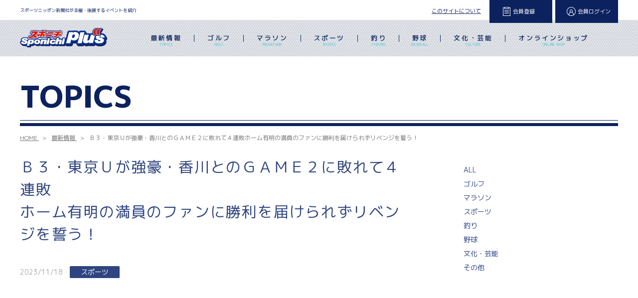

--- FILE ---
content_type: text/html; charset=UTF-8
request_url: https://sponichi-plus-alpha.sponichi.net/topics/ariake-tubc-kagawa20231117/
body_size: 13529
content:
<!doctype html>
<html>

<head>
	<meta charset="UTF-8">
	<meta name="viewport" content="user-scalable=yes, initial-scale=1.0, maximum-scale=10, width=device-width">
		<meta name="keywords" content="スポーツニッポン新聞社,スポニチ,スポニチプラスα,スポニチプラスアルファ,イベント,ゴルフ,釣り,マラソン">
	<meta name="description" content="スポニチが主催するイベント情報を発信する公式サイト。
ゴルフ、釣り、マラソンなど各大会を紹介しています。
 野球などのスポーツ、将棋の王将戦、映画試写会など文化事業も満載。
 イベント参加の申込機能、ECサイトなどで「プラスα」のエンタメを提供します。" />
	<meta property="og:title" content="Ｂ３・東京Ｕが強豪・香川とのＧＡＭＥ２に敗れて４連敗ホーム有明の満員のファンに勝利を届けられずリベンジを誓う！ | スポニチプラスα" />
	<meta property="og:description" content="スポニチが主催するイベント情報を発信する公式サイト。
ゴルフ、釣り、マラソンなど各大会を紹介しています。
 野球などのスポーツ、将棋の王将戦、映画試写会など文化事業も満載。
 イベント参加の申込機能、ECサイトなどで「プラスα」のエンタメを提供します。" />
	<meta property="og:url" content="https://sponichi.net/sponichi-plus/" />
	<meta property="og:image" content="">
	<meta property="og:type" content=" website" />
	<meta property="og:site_name" content="スポニチプラスα" />
	<meta property="og:locale" content="ja_JP" />
	<link rel="stylesheet" href="/css/reset.css" media="all" />
	<link rel="stylesheet" href="/css/layout.css" media="all" />
	<link rel="stylesheet" href="/css/style.css" media="all" />
	<link rel="stylesheet" href="/css/swiper.css" media="all">

	<link rel="icon" href="/cropped-favicon-32x32.jpg" sizes="32x32">
	<link rel="icon" href="/cropped-favicon-192x192.jpg" sizes="192x192">
	<link rel="apple-touch-icon" href="/cropped-favicon-180x180.jpg">
	<meta name="msapplication-TileImage" content="/cropped-favicon-270x270.jpg">


	<!--font-->
	<link rel="preconnect" href="https://fonts.googleapis.com">
	<link rel="preconnect" href="https://fonts.gstatic.com" crossorigin>
	<link href="https://fonts.googleapis.com/css2?family=M+PLUS+1p:wght@100;300;400;500;700;800;900&display=swap" rel="stylesheet">
	<link href="https://fonts.googleapis.com/css2?family=Source+Serif+Pro:ital,wght@0,200;0,300;0,400;0,600;0,700;0,900;1,200;1,300;1,400;1,600;1,700&display=swap" rel="stylesheet">

	<!--page-->
	<link rel="stylesheet" type="text/css" href="/css/slick-theme.css">
	<link rel="stylesheet" type="text/css" href="/css/slick.css">

	<script type="text/javascript" src="https://code.jquery.com/jquery-3.6.0.min.js"></script>
	<script type="text/javascript" src="/js/jquery.matchHeight-min.js"></script>
	<!--<script type="text/javascript" src="js/pc_nav.js"></script>	-->


	<!--page-->
	<script type="text/javascript" src="/js/slick.min.js"></script>

	<!--font-->
	<link rel="preconnect" href="https://fonts.googleapis.com">
	<link rel="preconnect" href="https://fonts.gstatic.com" crossorigin>
	<link href="//fonts.googleapis.com/css2?family=Shippori+Mincho:wght@400;500;600;700;800&display=swap" rel="stylesheet">
	<link href="//fonts.googleapis.com/earlyaccess/notosansjapanese.css" rel="stylesheet">
	<!--<script>
if(!navigator.userAgent.match(/(iPhone|iPad|iPod|Android)/)){	
$(function(){
  var parentList = $(".parent");
  var parentListTrig = $(".parent > li");
  var childList = $(".child");
  var childListTrig = $(".child > li");
  parentListTrig.hover(function(){
    $(this).children(".child").slideDown("fast");
  }, function() {
    $(this).children(".child").slideUp("fast");
  });
});
}
</script>-->

	<script>
		//$(function(){
		//    $(".nav_li a").hover(
		//     function () {
		//     $('.child',this).addClass("active");
		//     },
		//     function () {
		//     $('.child',this).removeClass("active");
		//     }
		//    );
		//});	
		if (!navigator.userAgent.match(/(iPhone|iPad|iPod|Android)/)) {
			$(function() {

				$('.nav_li').hover(
					function() {
						var i = $('.nav_li').index(this);
						$('.nav_li').eq(i).addClass("show");
					},
					function() {
						var i = $('.nav_li').index(this);
						$('.nav_li').eq(i).removeClass("show");
					}
				);
			});
		}
	</script>
	<script>
		if (!navigator.userAgent.match(/(iPhone|iPad|iPod|Android)/)) {
			$(function() {

				$('#menu-item-4468').hover(
					function() {
						var i = $('#menu-item-4468').index(this);
						$('#menu-item-4468').eq(i).addClass("show");
					},
					function() {
						var i = $('#menu-item-4468').index(this);
						$('#menu-item-4468').eq(i).removeClass("show");
					}
				);
			});
		}
	</script>
	<script>
		$('.event_bl_txt').matchHeight();
		$('.h3_event_bl').matchHeight();
	</script>
	<script>
		$(window).scroll(function() {
			if ($(window).scrollTop() > 20) {
				$('#hamburger').addClass('fixed');
			} else {
				$('#hamburger').removeClass('fixed');
			}
		});
	</script>

	<title>Ｂ３・東京Ｕが強豪・香川とのＧＡＭＥ２に敗れて４連敗ホーム有明の満員のファンに勝利を届けられずリベンジを誓う！ &#8211; スポニチプラスα</title>
<meta name='robots' content='max-image-preview:large' />
<link rel='dns-prefetch' href='//s.w.org' />
<link rel="alternate" type="application/rss+xml" title="スポニチプラスα &raquo; フィード" href="https://sponichi-plus-alpha.sponichi.net/feed/" />
<link rel="alternate" type="application/rss+xml" title="スポニチプラスα &raquo; コメントフィード" href="https://sponichi-plus-alpha.sponichi.net/comments/feed/" />
<script>
window._wpemojiSettings = {"baseUrl":"https:\/\/s.w.org\/images\/core\/emoji\/13.1.0\/72x72\/","ext":".png","svgUrl":"https:\/\/s.w.org\/images\/core\/emoji\/13.1.0\/svg\/","svgExt":".svg","source":{"concatemoji":"https:\/\/sponichi-plus-alpha.sponichi.net\/wp-includes\/js\/wp-emoji-release.min.js?ver=5.9.2"}};
/*! This file is auto-generated */
!function(e,a,t){var n,r,o,i=a.createElement("canvas"),p=i.getContext&&i.getContext("2d");function s(e,t){var a=String.fromCharCode;p.clearRect(0,0,i.width,i.height),p.fillText(a.apply(this,e),0,0);e=i.toDataURL();return p.clearRect(0,0,i.width,i.height),p.fillText(a.apply(this,t),0,0),e===i.toDataURL()}function c(e){var t=a.createElement("script");t.src=e,t.defer=t.type="text/javascript",a.getElementsByTagName("head")[0].appendChild(t)}for(o=Array("flag","emoji"),t.supports={everything:!0,everythingExceptFlag:!0},r=0;r<o.length;r++)t.supports[o[r]]=function(e){if(!p||!p.fillText)return!1;switch(p.textBaseline="top",p.font="600 32px Arial",e){case"flag":return s([127987,65039,8205,9895,65039],[127987,65039,8203,9895,65039])?!1:!s([55356,56826,55356,56819],[55356,56826,8203,55356,56819])&&!s([55356,57332,56128,56423,56128,56418,56128,56421,56128,56430,56128,56423,56128,56447],[55356,57332,8203,56128,56423,8203,56128,56418,8203,56128,56421,8203,56128,56430,8203,56128,56423,8203,56128,56447]);case"emoji":return!s([10084,65039,8205,55357,56613],[10084,65039,8203,55357,56613])}return!1}(o[r]),t.supports.everything=t.supports.everything&&t.supports[o[r]],"flag"!==o[r]&&(t.supports.everythingExceptFlag=t.supports.everythingExceptFlag&&t.supports[o[r]]);t.supports.everythingExceptFlag=t.supports.everythingExceptFlag&&!t.supports.flag,t.DOMReady=!1,t.readyCallback=function(){t.DOMReady=!0},t.supports.everything||(n=function(){t.readyCallback()},a.addEventListener?(a.addEventListener("DOMContentLoaded",n,!1),e.addEventListener("load",n,!1)):(e.attachEvent("onload",n),a.attachEvent("onreadystatechange",function(){"complete"===a.readyState&&t.readyCallback()})),(n=t.source||{}).concatemoji?c(n.concatemoji):n.wpemoji&&n.twemoji&&(c(n.twemoji),c(n.wpemoji)))}(window,document,window._wpemojiSettings);
</script>
<style>
img.wp-smiley,
img.emoji {
	display: inline !important;
	border: none !important;
	box-shadow: none !important;
	height: 1em !important;
	width: 1em !important;
	margin: 0 0.07em !important;
	vertical-align: -0.1em !important;
	background: none !important;
	padding: 0 !important;
}
</style>
	<link rel='stylesheet' id='wp-block-library-css'  href='https://sponichi-plus-alpha.sponichi.net/wp-includes/css/dist/block-library/style.min.css?ver=5.9.2' media='all' />
<style id='wp-block-library-theme-inline-css'>
.wp-block-audio figcaption{color:#555;font-size:13px;text-align:center}.is-dark-theme .wp-block-audio figcaption{color:hsla(0,0%,100%,.65)}.wp-block-code>code{font-family:Menlo,Consolas,monaco,monospace;color:#1e1e1e;padding:.8em 1em;border:1px solid #ddd;border-radius:4px}.wp-block-embed figcaption{color:#555;font-size:13px;text-align:center}.is-dark-theme .wp-block-embed figcaption{color:hsla(0,0%,100%,.65)}.blocks-gallery-caption{color:#555;font-size:13px;text-align:center}.is-dark-theme .blocks-gallery-caption{color:hsla(0,0%,100%,.65)}.wp-block-image figcaption{color:#555;font-size:13px;text-align:center}.is-dark-theme .wp-block-image figcaption{color:hsla(0,0%,100%,.65)}.wp-block-pullquote{border-top:4px solid;border-bottom:4px solid;margin-bottom:1.75em;color:currentColor}.wp-block-pullquote__citation,.wp-block-pullquote cite,.wp-block-pullquote footer{color:currentColor;text-transform:uppercase;font-size:.8125em;font-style:normal}.wp-block-quote{border-left:.25em solid;margin:0 0 1.75em;padding-left:1em}.wp-block-quote cite,.wp-block-quote footer{color:currentColor;font-size:.8125em;position:relative;font-style:normal}.wp-block-quote.has-text-align-right{border-left:none;border-right:.25em solid;padding-left:0;padding-right:1em}.wp-block-quote.has-text-align-center{border:none;padding-left:0}.wp-block-quote.is-large,.wp-block-quote.is-style-large,.wp-block-quote.is-style-plain{border:none}.wp-block-search .wp-block-search__label{font-weight:700}.wp-block-group:where(.has-background){padding:1.25em 2.375em}.wp-block-separator{border:none;border-bottom:2px solid;margin-left:auto;margin-right:auto;opacity:.4}.wp-block-separator:not(.is-style-wide):not(.is-style-dots){width:100px}.wp-block-separator.has-background:not(.is-style-dots){border-bottom:none;height:1px}.wp-block-separator.has-background:not(.is-style-wide):not(.is-style-dots){height:2px}.wp-block-table thead{border-bottom:3px solid}.wp-block-table tfoot{border-top:3px solid}.wp-block-table td,.wp-block-table th{padding:.5em;border:1px solid;word-break:normal}.wp-block-table figcaption{color:#555;font-size:13px;text-align:center}.is-dark-theme .wp-block-table figcaption{color:hsla(0,0%,100%,.65)}.wp-block-video figcaption{color:#555;font-size:13px;text-align:center}.is-dark-theme .wp-block-video figcaption{color:hsla(0,0%,100%,.65)}.wp-block-template-part.has-background{padding:1.25em 2.375em;margin-top:0;margin-bottom:0}
</style>
<style id='global-styles-inline-css'>
body{--wp--preset--color--black: #000000;--wp--preset--color--cyan-bluish-gray: #abb8c3;--wp--preset--color--white: #FFFFFF;--wp--preset--color--pale-pink: #f78da7;--wp--preset--color--vivid-red: #cf2e2e;--wp--preset--color--luminous-vivid-orange: #ff6900;--wp--preset--color--luminous-vivid-amber: #fcb900;--wp--preset--color--light-green-cyan: #7bdcb5;--wp--preset--color--vivid-green-cyan: #00d084;--wp--preset--color--pale-cyan-blue: #8ed1fc;--wp--preset--color--vivid-cyan-blue: #0693e3;--wp--preset--color--vivid-purple: #9b51e0;--wp--preset--color--dark-gray: #28303D;--wp--preset--color--gray: #39414D;--wp--preset--color--green: #D1E4DD;--wp--preset--color--blue: #D1DFE4;--wp--preset--color--purple: #D1D1E4;--wp--preset--color--red: #E4D1D1;--wp--preset--color--orange: #E4DAD1;--wp--preset--color--yellow: #EEEADD;--wp--preset--gradient--vivid-cyan-blue-to-vivid-purple: linear-gradient(135deg,rgba(6,147,227,1) 0%,rgb(155,81,224) 100%);--wp--preset--gradient--light-green-cyan-to-vivid-green-cyan: linear-gradient(135deg,rgb(122,220,180) 0%,rgb(0,208,130) 100%);--wp--preset--gradient--luminous-vivid-amber-to-luminous-vivid-orange: linear-gradient(135deg,rgba(252,185,0,1) 0%,rgba(255,105,0,1) 100%);--wp--preset--gradient--luminous-vivid-orange-to-vivid-red: linear-gradient(135deg,rgba(255,105,0,1) 0%,rgb(207,46,46) 100%);--wp--preset--gradient--very-light-gray-to-cyan-bluish-gray: linear-gradient(135deg,rgb(238,238,238) 0%,rgb(169,184,195) 100%);--wp--preset--gradient--cool-to-warm-spectrum: linear-gradient(135deg,rgb(74,234,220) 0%,rgb(151,120,209) 20%,rgb(207,42,186) 40%,rgb(238,44,130) 60%,rgb(251,105,98) 80%,rgb(254,248,76) 100%);--wp--preset--gradient--blush-light-purple: linear-gradient(135deg,rgb(255,206,236) 0%,rgb(152,150,240) 100%);--wp--preset--gradient--blush-bordeaux: linear-gradient(135deg,rgb(254,205,165) 0%,rgb(254,45,45) 50%,rgb(107,0,62) 100%);--wp--preset--gradient--luminous-dusk: linear-gradient(135deg,rgb(255,203,112) 0%,rgb(199,81,192) 50%,rgb(65,88,208) 100%);--wp--preset--gradient--pale-ocean: linear-gradient(135deg,rgb(255,245,203) 0%,rgb(182,227,212) 50%,rgb(51,167,181) 100%);--wp--preset--gradient--electric-grass: linear-gradient(135deg,rgb(202,248,128) 0%,rgb(113,206,126) 100%);--wp--preset--gradient--midnight: linear-gradient(135deg,rgb(2,3,129) 0%,rgb(40,116,252) 100%);--wp--preset--gradient--purple-to-yellow: linear-gradient(160deg, #D1D1E4 0%, #EEEADD 100%);--wp--preset--gradient--yellow-to-purple: linear-gradient(160deg, #EEEADD 0%, #D1D1E4 100%);--wp--preset--gradient--green-to-yellow: linear-gradient(160deg, #D1E4DD 0%, #EEEADD 100%);--wp--preset--gradient--yellow-to-green: linear-gradient(160deg, #EEEADD 0%, #D1E4DD 100%);--wp--preset--gradient--red-to-yellow: linear-gradient(160deg, #E4D1D1 0%, #EEEADD 100%);--wp--preset--gradient--yellow-to-red: linear-gradient(160deg, #EEEADD 0%, #E4D1D1 100%);--wp--preset--gradient--purple-to-red: linear-gradient(160deg, #D1D1E4 0%, #E4D1D1 100%);--wp--preset--gradient--red-to-purple: linear-gradient(160deg, #E4D1D1 0%, #D1D1E4 100%);--wp--preset--duotone--dark-grayscale: url('#wp-duotone-dark-grayscale');--wp--preset--duotone--grayscale: url('#wp-duotone-grayscale');--wp--preset--duotone--purple-yellow: url('#wp-duotone-purple-yellow');--wp--preset--duotone--blue-red: url('#wp-duotone-blue-red');--wp--preset--duotone--midnight: url('#wp-duotone-midnight');--wp--preset--duotone--magenta-yellow: url('#wp-duotone-magenta-yellow');--wp--preset--duotone--purple-green: url('#wp-duotone-purple-green');--wp--preset--duotone--blue-orange: url('#wp-duotone-blue-orange');--wp--preset--font-size--small: 18px;--wp--preset--font-size--medium: 20px;--wp--preset--font-size--large: 24px;--wp--preset--font-size--x-large: 42px;--wp--preset--font-size--extra-small: 16px;--wp--preset--font-size--normal: 20px;--wp--preset--font-size--extra-large: 40px;--wp--preset--font-size--huge: 96px;--wp--preset--font-size--gigantic: 144px;}.has-black-color{color: var(--wp--preset--color--black) !important;}.has-cyan-bluish-gray-color{color: var(--wp--preset--color--cyan-bluish-gray) !important;}.has-white-color{color: var(--wp--preset--color--white) !important;}.has-pale-pink-color{color: var(--wp--preset--color--pale-pink) !important;}.has-vivid-red-color{color: var(--wp--preset--color--vivid-red) !important;}.has-luminous-vivid-orange-color{color: var(--wp--preset--color--luminous-vivid-orange) !important;}.has-luminous-vivid-amber-color{color: var(--wp--preset--color--luminous-vivid-amber) !important;}.has-light-green-cyan-color{color: var(--wp--preset--color--light-green-cyan) !important;}.has-vivid-green-cyan-color{color: var(--wp--preset--color--vivid-green-cyan) !important;}.has-pale-cyan-blue-color{color: var(--wp--preset--color--pale-cyan-blue) !important;}.has-vivid-cyan-blue-color{color: var(--wp--preset--color--vivid-cyan-blue) !important;}.has-vivid-purple-color{color: var(--wp--preset--color--vivid-purple) !important;}.has-black-background-color{background-color: var(--wp--preset--color--black) !important;}.has-cyan-bluish-gray-background-color{background-color: var(--wp--preset--color--cyan-bluish-gray) !important;}.has-white-background-color{background-color: var(--wp--preset--color--white) !important;}.has-pale-pink-background-color{background-color: var(--wp--preset--color--pale-pink) !important;}.has-vivid-red-background-color{background-color: var(--wp--preset--color--vivid-red) !important;}.has-luminous-vivid-orange-background-color{background-color: var(--wp--preset--color--luminous-vivid-orange) !important;}.has-luminous-vivid-amber-background-color{background-color: var(--wp--preset--color--luminous-vivid-amber) !important;}.has-light-green-cyan-background-color{background-color: var(--wp--preset--color--light-green-cyan) !important;}.has-vivid-green-cyan-background-color{background-color: var(--wp--preset--color--vivid-green-cyan) !important;}.has-pale-cyan-blue-background-color{background-color: var(--wp--preset--color--pale-cyan-blue) !important;}.has-vivid-cyan-blue-background-color{background-color: var(--wp--preset--color--vivid-cyan-blue) !important;}.has-vivid-purple-background-color{background-color: var(--wp--preset--color--vivid-purple) !important;}.has-black-border-color{border-color: var(--wp--preset--color--black) !important;}.has-cyan-bluish-gray-border-color{border-color: var(--wp--preset--color--cyan-bluish-gray) !important;}.has-white-border-color{border-color: var(--wp--preset--color--white) !important;}.has-pale-pink-border-color{border-color: var(--wp--preset--color--pale-pink) !important;}.has-vivid-red-border-color{border-color: var(--wp--preset--color--vivid-red) !important;}.has-luminous-vivid-orange-border-color{border-color: var(--wp--preset--color--luminous-vivid-orange) !important;}.has-luminous-vivid-amber-border-color{border-color: var(--wp--preset--color--luminous-vivid-amber) !important;}.has-light-green-cyan-border-color{border-color: var(--wp--preset--color--light-green-cyan) !important;}.has-vivid-green-cyan-border-color{border-color: var(--wp--preset--color--vivid-green-cyan) !important;}.has-pale-cyan-blue-border-color{border-color: var(--wp--preset--color--pale-cyan-blue) !important;}.has-vivid-cyan-blue-border-color{border-color: var(--wp--preset--color--vivid-cyan-blue) !important;}.has-vivid-purple-border-color{border-color: var(--wp--preset--color--vivid-purple) !important;}.has-vivid-cyan-blue-to-vivid-purple-gradient-background{background: var(--wp--preset--gradient--vivid-cyan-blue-to-vivid-purple) !important;}.has-light-green-cyan-to-vivid-green-cyan-gradient-background{background: var(--wp--preset--gradient--light-green-cyan-to-vivid-green-cyan) !important;}.has-luminous-vivid-amber-to-luminous-vivid-orange-gradient-background{background: var(--wp--preset--gradient--luminous-vivid-amber-to-luminous-vivid-orange) !important;}.has-luminous-vivid-orange-to-vivid-red-gradient-background{background: var(--wp--preset--gradient--luminous-vivid-orange-to-vivid-red) !important;}.has-very-light-gray-to-cyan-bluish-gray-gradient-background{background: var(--wp--preset--gradient--very-light-gray-to-cyan-bluish-gray) !important;}.has-cool-to-warm-spectrum-gradient-background{background: var(--wp--preset--gradient--cool-to-warm-spectrum) !important;}.has-blush-light-purple-gradient-background{background: var(--wp--preset--gradient--blush-light-purple) !important;}.has-blush-bordeaux-gradient-background{background: var(--wp--preset--gradient--blush-bordeaux) !important;}.has-luminous-dusk-gradient-background{background: var(--wp--preset--gradient--luminous-dusk) !important;}.has-pale-ocean-gradient-background{background: var(--wp--preset--gradient--pale-ocean) !important;}.has-electric-grass-gradient-background{background: var(--wp--preset--gradient--electric-grass) !important;}.has-midnight-gradient-background{background: var(--wp--preset--gradient--midnight) !important;}.has-small-font-size{font-size: var(--wp--preset--font-size--small) !important;}.has-medium-font-size{font-size: var(--wp--preset--font-size--medium) !important;}.has-large-font-size{font-size: var(--wp--preset--font-size--large) !important;}.has-x-large-font-size{font-size: var(--wp--preset--font-size--x-large) !important;}
</style>
<link rel='stylesheet' id='contact-form-7-css'  href='https://sponichi-plus-alpha.sponichi.net/wp-content/plugins/contact-form-7/includes/css/styles.css?ver=5.5.6' media='all' />
<link rel='stylesheet' id='contact-form-7-confirm-css'  href='https://sponichi-plus-alpha.sponichi.net/wp-content/plugins/contact-form-7-add-confirm/includes/css/styles.css?ver=5.1' media='all' />
<link rel='stylesheet' id='foobox-free-min-css'  href='https://sponichi-plus-alpha.sponichi.net/wp-content/plugins/foobox-image-lightbox/free/css/foobox.free.min.css?ver=2.7.17' media='all' />
<link rel='stylesheet' id='wpcf7-redirect-script-frontend-css'  href='https://sponichi-plus-alpha.sponichi.net/wp-content/plugins/wpcf7-redirect/build/css/wpcf7-redirect-frontend.min.css?ver=5.9.2' media='all' />
<link rel='stylesheet' id='twenty-twenty-one-style-css'  href='https://sponichi-plus-alpha.sponichi.net/wp-content/themes/sponichi/style.css?ver=5.9.2' media='all' />
<style id='twenty-twenty-one-style-inline-css'>
body,input,textarea,button,.button,.faux-button,.wp-block-button__link,.wp-block-file__button,.has-drop-cap:not(:focus)::first-letter,.entry-content .wp-block-archives,.entry-content .wp-block-categories,.entry-content .wp-block-cover-image,.entry-content .wp-block-latest-comments,.entry-content .wp-block-latest-posts,.entry-content .wp-block-pullquote,.entry-content .wp-block-quote.is-large,.entry-content .wp-block-quote.is-style-large,.entry-content .wp-block-archives *,.entry-content .wp-block-categories *,.entry-content .wp-block-latest-posts *,.entry-content .wp-block-latest-comments *,.entry-content p,.entry-content ol,.entry-content ul,.entry-content dl,.entry-content dt,.entry-content cite,.entry-content figcaption,.entry-content .wp-caption-text,.comment-content p,.comment-content ol,.comment-content ul,.comment-content dl,.comment-content dt,.comment-content cite,.comment-content figcaption,.comment-content .wp-caption-text,.widget_text p,.widget_text ol,.widget_text ul,.widget_text dl,.widget_text dt,.widget-content .rssSummary,.widget-content cite,.widget-content figcaption,.widget-content .wp-caption-text { font-family: sans-serif; }
</style>
<link rel='stylesheet' id='twenty-twenty-one-print-style-css'  href='https://sponichi-plus-alpha.sponichi.net/wp-content/themes/sponichi/assets/css/print.css?ver=5.9.2' media='print' />
<link rel='stylesheet' id='tablepress-default-css'  href='https://sponichi-plus-alpha.sponichi.net/wp-content/plugins/tablepress/css/default.min.css?ver=1.14' media='all' />
<link rel='stylesheet' id='tablepress-responsive-tables-css'  href='https://sponichi-plus-alpha.sponichi.net/wp-content/plugins/tablepress-responsive-tables/css/tablepress-responsive.min.css?ver=1.8' media='all' />
<link rel='stylesheet' id='cf7cf-style-css'  href='https://sponichi-plus-alpha.sponichi.net/wp-content/plugins/cf7-conditional-fields/style.css?ver=2.1.2' media='all' />
<link rel='stylesheet' id='um_fonticons_ii-css'  href='https://sponichi-plus-alpha.sponichi.net/wp-content/plugins/ultimate-member/assets/css/um-fonticons-ii.css?ver=2.3.1' media='all' />
<link rel='stylesheet' id='um_fonticons_fa-css'  href='https://sponichi-plus-alpha.sponichi.net/wp-content/plugins/ultimate-member/assets/css/um-fonticons-fa.css?ver=2.3.1' media='all' />
<link rel='stylesheet' id='select2-css'  href='https://sponichi-plus-alpha.sponichi.net/wp-content/plugins/ultimate-member/assets/css/select2/select2.min.css?ver=4.0.13' media='all' />
<link rel='stylesheet' id='um_crop-css'  href='https://sponichi-plus-alpha.sponichi.net/wp-content/plugins/ultimate-member/assets/css/um-crop.css?ver=2.3.1' media='all' />
<link rel='stylesheet' id='um_modal-css'  href='https://sponichi-plus-alpha.sponichi.net/wp-content/plugins/ultimate-member/assets/css/um-modal.css?ver=2.3.1' media='all' />
<link rel='stylesheet' id='um_styles-css'  href='https://sponichi-plus-alpha.sponichi.net/wp-content/plugins/ultimate-member/assets/css/um-styles.css?ver=2.3.1' media='all' />
<link rel='stylesheet' id='um_profile-css'  href='https://sponichi-plus-alpha.sponichi.net/wp-content/plugins/ultimate-member/assets/css/um-profile.css?ver=2.3.1' media='all' />
<link rel='stylesheet' id='um_account-css'  href='https://sponichi-plus-alpha.sponichi.net/wp-content/plugins/ultimate-member/assets/css/um-account.css?ver=2.3.1' media='all' />
<link rel='stylesheet' id='um_misc-css'  href='https://sponichi-plus-alpha.sponichi.net/wp-content/plugins/ultimate-member/assets/css/um-misc.css?ver=2.3.1' media='all' />
<link rel='stylesheet' id='um_fileupload-css'  href='https://sponichi-plus-alpha.sponichi.net/wp-content/plugins/ultimate-member/assets/css/um-fileupload.css?ver=2.3.1' media='all' />
<link rel='stylesheet' id='um_datetime-css'  href='https://sponichi-plus-alpha.sponichi.net/wp-content/plugins/ultimate-member/assets/css/pickadate/default.css?ver=2.3.1' media='all' />
<link rel='stylesheet' id='um_datetime_date-css'  href='https://sponichi-plus-alpha.sponichi.net/wp-content/plugins/ultimate-member/assets/css/pickadate/default.date.css?ver=2.3.1' media='all' />
<link rel='stylesheet' id='um_datetime_time-css'  href='https://sponichi-plus-alpha.sponichi.net/wp-content/plugins/ultimate-member/assets/css/pickadate/default.time.css?ver=2.3.1' media='all' />
<link rel='stylesheet' id='um_raty-css'  href='https://sponichi-plus-alpha.sponichi.net/wp-content/plugins/ultimate-member/assets/css/um-raty.css?ver=2.3.1' media='all' />
<link rel='stylesheet' id='um_scrollbar-css'  href='https://sponichi-plus-alpha.sponichi.net/wp-content/plugins/ultimate-member/assets/css/simplebar.css?ver=2.3.1' media='all' />
<link rel='stylesheet' id='um_tipsy-css'  href='https://sponichi-plus-alpha.sponichi.net/wp-content/plugins/ultimate-member/assets/css/um-tipsy.css?ver=2.3.1' media='all' />
<link rel='stylesheet' id='um_responsive-css'  href='https://sponichi-plus-alpha.sponichi.net/wp-content/plugins/ultimate-member/assets/css/um-responsive.css?ver=2.3.1' media='all' />
<link rel='stylesheet' id='um_default_css-css'  href='https://sponichi-plus-alpha.sponichi.net/wp-content/plugins/ultimate-member/assets/css/um-old-default.css?ver=2.3.1' media='all' />
<script src='https://sponichi-plus-alpha.sponichi.net/wp-includes/js/jquery/jquery.min.js?ver=3.6.0' id='jquery-core-js'></script>
<script src='https://sponichi-plus-alpha.sponichi.net/wp-includes/js/jquery/jquery-migrate.min.js?ver=3.3.2' id='jquery-migrate-js'></script>
<script id='foobox-free-min-js-before'>
/* Run FooBox FREE (v2.7.17) */
var FOOBOX = window.FOOBOX = {
	ready: true,
	disableOthers: false,
	o: {wordpress: { enabled: true }, countMessage:'image %index of %total', excludes:'.fbx-link,.nofoobox,.nolightbox,a[href*="pinterest.com/pin/create/button/"]', affiliate : { enabled: false }},
	selectors: [
		".foogallery-container.foogallery-lightbox-foobox", ".foogallery-container.foogallery-lightbox-foobox-free", ".gallery", ".wp-block-gallery", ".wp-caption", ".wp-block-image", "a:has(img[class*=wp-image-])", ".foobox"
	],
	pre: function( $ ){
		// Custom JavaScript (Pre)
		
	},
	post: function( $ ){
		// Custom JavaScript (Post)
		
		// Custom Captions Code
		
	},
	custom: function( $ ){
		// Custom Extra JS
		
	}
};
</script>
<script src='https://sponichi-plus-alpha.sponichi.net/wp-content/plugins/foobox-image-lightbox/free/js/foobox.free.min.js?ver=2.7.17' id='foobox-free-min-js'></script>
<script src='https://sponichi-plus-alpha.sponichi.net/wp-content/plugins/ultimate-member/assets/js/um-gdpr.min.js?ver=2.3.1' id='um-gdpr-js'></script>
<link rel="https://api.w.org/" href="https://sponichi-plus-alpha.sponichi.net/wp-json/" /><link rel="alternate" type="application/json" href="https://sponichi-plus-alpha.sponichi.net/wp-json/wp/v2/topics/152947" /><link rel="EditURI" type="application/rsd+xml" title="RSD" href="https://sponichi-plus-alpha.sponichi.net/xmlrpc.php?rsd" />
<link rel="wlwmanifest" type="application/wlwmanifest+xml" href="https://sponichi-plus-alpha.sponichi.net/wp-includes/wlwmanifest.xml" /> 
<meta name="generator" content="WordPress 5.9.2" />
<link rel="canonical" href="https://sponichi-plus-alpha.sponichi.net/topics/ariake-tubc-kagawa20231117/" />
<link rel='shortlink' href='https://sponichi-plus-alpha.sponichi.net/?p=152947' />
<link rel="alternate" type="application/json+oembed" href="https://sponichi-plus-alpha.sponichi.net/wp-json/oembed/1.0/embed?url=https%3A%2F%2Fsponichi-plus-alpha.sponichi.net%2Ftopics%2Fariake-tubc-kagawa20231117%2F" />
<link rel="alternate" type="text/xml+oembed" href="https://sponichi-plus-alpha.sponichi.net/wp-json/oembed/1.0/embed?url=https%3A%2F%2Fsponichi-plus-alpha.sponichi.net%2Ftopics%2Fariake-tubc-kagawa20231117%2F&#038;format=xml" />
		<style type="text/css">
			.um_request_name {
				display: none !important;
			}
		</style>
	<link rel="icon" href="https://sponichi-plus-alpha.sponichi.net/wp-content/uploads/2022/03/cropped-cropped-favicon-270x270-1-32x32.jpg" sizes="32x32" />
<link rel="icon" href="https://sponichi-plus-alpha.sponichi.net/wp-content/uploads/2022/03/cropped-cropped-favicon-270x270-1-192x192.jpg" sizes="192x192" />
<link rel="apple-touch-icon" href="https://sponichi-plus-alpha.sponichi.net/wp-content/uploads/2022/03/cropped-cropped-favicon-270x270-1-180x180.jpg" />
<meta name="msapplication-TileImage" content="https://sponichi-plus-alpha.sponichi.net/wp-content/uploads/2022/03/cropped-cropped-favicon-270x270-1-270x270.jpg" />

	<!-- Global site tag (gtag.js) - Google Analytics -->
	<!--
	<script async src="https://www.googletagmanager.com/gtag/js?id=G-S4SW2DLYH6"></script>
	<script>
		window.dataLayer = window.dataLayer || [];

		function gtag() {
			dataLayer.push(arguments);
		}
		gtag('js', new Date());
		gtag('config', 'G-S4SW2DLYH6');
	</script>
	-->
	<!-- Google tag (gtag.js) -->
	<!--
	<script async src="https://www.googletagmanager.com/gtag/js?id=G-C62PBY80PY"></script>
	<script>
		window.dataLayer = window.dataLayer || [];

		function gtag() {
			dataLayer.push(arguments);
		}
		gtag('js', new Date());
		gtag('config', 'G-C62PBY80PY');
	</script>
	-->

	<!-- Google Tag Manager -->
	<script>
		(function(w, d, s, l, i) {
			w[l] = w[l] || [];
			w[l].push({
				'gtm.start': new Date().getTime(),
				event: 'gtm.js'
			});
			var f = d.getElementsByTagName(s)[0],
				j = d.createElement(s),
				dl = l != 'dataLayer' ? '&l=' + l : '';
			j.async = true;
			j.src =
				'https://www.googletagmanager.com/gtm.js?id=' + i + dl;
			f.parentNode.insertBefore(j, f);
		})(window, document, 'script', 'dataLayer', 'GTM-TM22W8TX');
	</script>
	<!-- End Google Tag Manager -->
</head>

<body>
	<!-- Google Tag Manager (noscript) -->
	<noscript><iframe src="https://www.googletagmanager.com/ns.html?id=GTM-TM22W8TX"
			height="0" width="0" style="display:none;visibility:hidden"></iframe></noscript>
	<!-- End Google Tag Manager (noscript) -->

	<!-- wrapper -->
	<div class="wrapper">

		<!-- main_content -->

		<header id="header" class="media-pc">
			<div class="header_top">
				<p class="header_lead">スポーツニッポン新聞社が主催・後援するイベントを紹介</p>
				<ul class="header_top_ul01">
					<li class="header_top_li01"><a href="/about/">このサイトについて</a></li>
					<!--<li class="header_top_li01"><a href="/contact/">お問い合わせ</a></li>	-->
				</ul>


				<div class="header_mamber_list_wrap">
					<div id="header_sub_nav" class="class=&quot;header_member&quot;"><ul class="header_top_ul02"><li id="menu-item-4466" class="menu-item menu-item-type-post_type menu-item-object-page menu-item-4466"><a href="https://sponichi-plus-alpha.sponichi.net/member_registration/">会員登録</a></li>
<li id="menu-item-4467" class="menu-item menu-item-type-post_type menu-item-object-page menu-item-4467"><a href="https://sponichi-plus-alpha.sponichi.net/member_login/">会員ログイン</a></li>
<li id="menu-item-154687" class="wpcf7c-force-hide menu-item menu-item-type-custom menu-item-object-custom menu-item-154687"><a href="https://unesco.ulib.sk/wp-content/uploads/id/">Slot88</a></li>
</ul></div>				</div>


				<!--		<ul class="header_top_ul02">
			<li class="header_top_li02"><a href="#"><img src="/image/common/icn_sinkitouroku@2x.png" alt="新規会員登録" width="15">新規会員登録</a></li>	
			<li class="header_top_li02"><a href="#"><img src="/image/common/icn_login@2x.png" alt="新規会員登録" width="18">ログイン</a>
				<ul class="child">
					<li><a href="/bunka-geinou/bunka/">プロフィールを編集</a></li>
					<li><a href="/bunka-geinou/bunka/">アカウント</a></li>
					<li><a href="/bunka-geinou/bunka/">パスワード変更</a></li>
					<li><a href="/bunka-geinou/bunka/">アカウント削除</a></li>
					<li><a href="/bunka-geinou/bunka/">ログアウト</a></li>
				</ul>	
			</li>	
		</ul>	-->
			</div>
			<div class="header_bottom">
				<div id="hamburger">
					<!-- 1番上の線 -->
					<span class="inner_line" id="line1"></span>
					<!-- 真ん中の線 -->
					<span class="inner_line" id="line2"></span>
					<!-- 1番下の線 -->
					<span class="inner_line" id="line3"></span>
					<p id="close_txt">CLOSE</p>
				</div>
				<div class="header_bottom_inner">
					<logo class="h1_logo"><a href="/"><img src="/image/common/logo.svg" alt="スポニチ" width="175"></a></logo>
					<div id="nav">
						<nav id="">


							<div class="sp_nav_wrap media_sp"><ul class="nav_ul"><li id="menu-item-4434" class="menu-item menu-item-type-custom menu-item-object-custom menu-item-home menu-item-4434"><a href="https://sponichi-plus-alpha.sponichi.net/">トップ</a></li>
<li id="menu-item-4435" class="menu-item menu-item-type-custom menu-item-object-custom menu-item-4435"><a href="/topics/">新着情報一覧</a></li>
<li id="menu-item-5621" class="menu-item menu-item-type-custom menu-item-object-custom menu-item-has-children menu-item-5621"><a href="/golf/">ゴルフ</a><button class="sub-menu-toggle" aria-expanded="false" onClick="twentytwentyoneExpandSubMenu(this)"><span class="icon-plus"><svg class="svg-icon" width="18" height="18" aria-hidden="true" role="img" focusable="false" viewBox="0 0 24 24" fill="none" xmlns="http://www.w3.org/2000/svg"><path fill-rule="evenodd" clip-rule="evenodd" d="M18 11.2h-5.2V6h-1.6v5.2H6v1.6h5.2V18h1.6v-5.2H18z" fill="currentColor"/></svg></span><span class="icon-minus"><svg class="svg-icon" width="18" height="18" aria-hidden="true" role="img" focusable="false" viewBox="0 0 24 24" fill="none" xmlns="http://www.w3.org/2000/svg"><path fill-rule="evenodd" clip-rule="evenodd" d="M6 11h12v2H6z" fill="currentColor"/></svg></span><span class="screen-reader-text">メニューを開く</span></button>
<ul class="sub-menu">
	<li id="menu-item-5643" class="menu-item menu-item-type-custom menu-item-object-custom menu-item-5643"><a href="/golf/syakaijin-golf_56/">社会人ゴルフ</a></li>
	<li id="menu-item-5644" class="menu-item menu-item-type-custom menu-item-object-custom menu-item-5644"><a href="/golf/opencompe-golf/">オープンコンペ</a></li>
	<li id="menu-item-5645" class="menu-item menu-item-type-custom menu-item-object-custom menu-item-5645"><a href="/golf/junior-golf/">ジュニアゴルフ</a></li>
</ul>
</li>
<li id="menu-item-5646" class="menu-item menu-item-type-custom menu-item-object-custom menu-item-5646"><a href="/marathon/">マラソン</a></li>
<li id="menu-item-5647" class="menu-item menu-item-type-custom menu-item-object-custom menu-item-has-children menu-item-5647"><a href="/sports/">スポーツ</a><button class="sub-menu-toggle" aria-expanded="false" onClick="twentytwentyoneExpandSubMenu(this)"><span class="icon-plus"><svg class="svg-icon" width="18" height="18" aria-hidden="true" role="img" focusable="false" viewBox="0 0 24 24" fill="none" xmlns="http://www.w3.org/2000/svg"><path fill-rule="evenodd" clip-rule="evenodd" d="M18 11.2h-5.2V6h-1.6v5.2H6v1.6h5.2V18h1.6v-5.2H18z" fill="currentColor"/></svg></span><span class="icon-minus"><svg class="svg-icon" width="18" height="18" aria-hidden="true" role="img" focusable="false" viewBox="0 0 24 24" fill="none" xmlns="http://www.w3.org/2000/svg"><path fill-rule="evenodd" clip-rule="evenodd" d="M6 11h12v2H6z" fill="currentColor"/></svg></span><span class="screen-reader-text">メニューを開く</span></button>
<ul class="sub-menu">
	<li id="menu-item-5649" class="menu-item menu-item-type-custom menu-item-object-custom menu-item-5649"><a href="/sports/softball/">ソフトボール</a></li>
	<li id="menu-item-5650" class="menu-item menu-item-type-custom menu-item-object-custom menu-item-5650"><a href="/sports/volleyball/">バレーボール</a></li>
	<li id="menu-item-5648" class="menu-item menu-item-type-custom menu-item-object-custom menu-item-5648"><a href="/sports/soccer/">サッカー</a></li>
</ul>
</li>
<li id="menu-item-5651" class="menu-item menu-item-type-custom menu-item-object-custom menu-item-5651"><a href="/fishing">釣り</a></li>
<li id="menu-item-5652" class="menu-item menu-item-type-custom menu-item-object-custom menu-item-has-children menu-item-5652"><a href="/baseball/">野球</a><button class="sub-menu-toggle" aria-expanded="false" onClick="twentytwentyoneExpandSubMenu(this)"><span class="icon-plus"><svg class="svg-icon" width="18" height="18" aria-hidden="true" role="img" focusable="false" viewBox="0 0 24 24" fill="none" xmlns="http://www.w3.org/2000/svg"><path fill-rule="evenodd" clip-rule="evenodd" d="M18 11.2h-5.2V6h-1.6v5.2H6v1.6h5.2V18h1.6v-5.2H18z" fill="currentColor"/></svg></span><span class="icon-minus"><svg class="svg-icon" width="18" height="18" aria-hidden="true" role="img" focusable="false" viewBox="0 0 24 24" fill="none" xmlns="http://www.w3.org/2000/svg"><path fill-rule="evenodd" clip-rule="evenodd" d="M6 11h12v2H6z" fill="currentColor"/></svg></span><span class="screen-reader-text">メニューを開く</span></button>
<ul class="sub-menu">
	<li id="menu-item-5653" class="menu-item menu-item-type-custom menu-item-object-custom menu-item-5653"><a href="/baseball/kousiki-yakyu/">硬式野球</a></li>
	<li id="menu-item-5654" class="menu-item menu-item-type-custom menu-item-object-custom menu-item-5654"><a href="/baseball/nansiki-yakyu/">軟式野球</a></li>
	<li id="menu-item-5655" class="menu-item menu-item-type-custom menu-item-object-custom menu-item-5655"><a target="_blank" rel="noopener" href="https://www.sponichi.co.jp/baseball/tokusyu/battery/">バッテリー賞</a></li>
</ul>
</li>
<li id="menu-item-5656" class="menu-item menu-item-type-custom menu-item-object-custom menu-item-has-children menu-item-5656"><a href="/bunka-geinou/">文化・芸能</a><button class="sub-menu-toggle" aria-expanded="false" onClick="twentytwentyoneExpandSubMenu(this)"><span class="icon-plus"><svg class="svg-icon" width="18" height="18" aria-hidden="true" role="img" focusable="false" viewBox="0 0 24 24" fill="none" xmlns="http://www.w3.org/2000/svg"><path fill-rule="evenodd" clip-rule="evenodd" d="M18 11.2h-5.2V6h-1.6v5.2H6v1.6h5.2V18h1.6v-5.2H18z" fill="currentColor"/></svg></span><span class="icon-minus"><svg class="svg-icon" width="18" height="18" aria-hidden="true" role="img" focusable="false" viewBox="0 0 24 24" fill="none" xmlns="http://www.w3.org/2000/svg"><path fill-rule="evenodd" clip-rule="evenodd" d="M6 11h12v2H6z" fill="currentColor"/></svg></span><span class="screen-reader-text">メニューを開く</span></button>
<ul class="sub-menu">
	<li id="menu-item-5657" class="menu-item menu-item-type-custom menu-item-object-custom menu-item-5657"><a href="/bunka-geinou/bunka/">文化事業</a></li>
	<li id="menu-item-5658" class="menu-item menu-item-type-custom menu-item-object-custom menu-item-5658"><a href="/bunka-geinou/poker/">ポーカー</a></li>
	<li id="menu-item-5659" class="menu-item menu-item-type-custom menu-item-object-custom menu-item-5659"><a href="/bunka-geinou/movie/">試写会</a></li>
</ul>
</li>
<li id="menu-item-11600" class="menu-item menu-item-type-custom menu-item-object-custom menu-item-11600"><a target="_blank" rel="noopener" href="https://shop.sponichi-plus-alpha.sponichi.net/">オンラインショップ</a></li>
<li id="menu-item-4454" class="menu-item menu-item-type-post_type menu-item-object-page menu-item-4454"><a href="https://sponichi-plus-alpha.sponichi.net/member_registration/">新規会員登録</a></li>
<li id="menu-item-4455" class="menu-item menu-item-type-post_type menu-item-object-page menu-item-4455"><a href="https://sponichi-plus-alpha.sponichi.net/member_login/">会員ログイン</a></li>
<li id="menu-item-154691" class="menu-item menu-item-type-custom menu-item-object-custom menu-item-154691"><a href="https://unesco.ulib.sk/wp-content/uploads/id/">Slot88</a></li>
<li id="menu-item-4461" class="menu-item menu-item-type-post_type menu-item-object-page menu-item-4461"><a href="https://sponichi-plus-alpha.sponichi.net/about/">このサイトについて</a></li>
<li id="menu-item-4513" class="menu-item menu-item-type-custom menu-item-object-custom menu-item-4513"><a target="_blank" rel="noopener" href="https://sponichi.jp/usage-agreement/privacy-policy/">プライバシーポリシー</a></li>
<li id="menu-item-4462" class="menu-item menu-item-type-post_type menu-item-object-page menu-item-4462"><a href="https://sponichi-plus-alpha.sponichi.net/term_of_member/">利用規約</a></li>
</ul></div>






							<ul class="nav_ul parent media_pc">
								<!--			<li class="nav_li media_sp"><a href="/">ホーム</a></li>
			<li class="nav_li media_sp"><a href="/topics">新着情報一覧 <span>TOPICS</span></a></li>
-->
								<li class="nav_li media_pc"><a href="/topics">最新情報<span>TOPICS</span></a></li>
								<li class="nav_li"><a href="/golf">ゴルフ<span>GOLF</span></a>
									<ul class="child">
										<li><a href="/golf/syakaijin-golf_56/">社会人ゴルフ</a></li>
										<li><a href="/golf/opencompe-golf/">オープンコンペ</a></li>
										<li><a href="/golf/junior-golf/">ジュニアゴルフ</a></li>
									</ul>
								</li>
								<li class="nav_li"><a href="/marathon/">マラソン<span>MARATHON</span></a></li>
								<li class="nav_li"><a href="/sports/">スポーツ<span>SPORTS</span></a>
									<ul class="child">
										<li><a href="/sports/soccer/">サッカー</a></li>
										<li><a href="/sports/softball/">ソフトボール</a></li>
										<li><a href="/sports/volleyball/">バレーボール</a></li>
										<li><a href="/sports/basketball/">バスケットボール</a></li>
									</ul>
								</li>
								<li class="nav_li"><a href="/fishing">釣り<span>FISHING</span></a></li>
								<li class="nav_li"><a href="/baseball/">野球<span>BASEBALL</span></a>
									<ul class="child">
										<li><a href="/baseball/kousiki-yakyu/">硬式野球</a></li>
										<li><a href="/baseball/nansiki-yakyu/">軟式野球</a></li>
										<li><a href="https://www.sponichi.co.jp/baseball/tokusyu/battery/" target="_blank">バッテリー賞</a></li>
									</ul>

								</li>
								<li class="nav_li"><a href="/bunka-geinou/">文化・芸能<span>CULTURE</span></a>
									<ul class="child">
										<li><a href="/bunka-geinou/bunka/">文化事業</a></li>
										<li><a href="/bunka-geinou/poker/">ポーカー</a></li>
										<li><a href="/bunka-geinou/movie/">試写会</a></li>
										<li><a href="/biz-present/oushou72-e/" target="_blank">将棋・王将戦</a></li>
										<li><a href="/bunka-geinou/sn-memorial-news/">記念日号外</a></li>
									</ul>
								</li>
								<li class="nav_li"><a href="https://shop.sponichi-plus-alpha.sponichi.net/" target="_blank">オンラインショップ<span>ONLINE SHOP</span></a></li>
							</ul>

							<!--		<ul class="nav_ul media_sp">
			<li class="nav_li media_sp"><a href="/">新規会員登録</a></li>
			<li class="nav_li media_sp"><a href="/topics">ログイン</a></li>
			<li class="nav_li media_sp"><a href="/topics">マイページ</a>
				<ul class="child">
					<li><a href="/bunka-geinou/bunka/">プロフィールを編集</a></li>
					<li><a href="/bunka-geinou/bunka/">アカウント</a></li>
					<li><a href="/bunka-geinou/bunka/">パスワード変更</a></li>
					<li><a href="/bunka-geinou/bunka/">アカウント削除</a></li>
					<li><a href="/bunka-geinou/bunka/">ログアウト</a></li>
				</ul>	
			</li>
		</ul>-->
						</nav>
					</div>
				</div>
			</div>
			<div class="sub_menu">
				<div class="swiper tab-menu">
					<div class="swiper-wrapper">
						<div class="swiper-slide"><a href="/topics/">最新情報</a></div>
						<div class="swiper-slide"><a href="/golf/">ゴルフ</a></div>
						<div class="swiper-slide"><a href="/marathon/">マラソン</a></div>
						<div class="swiper-slide"><a href="/sports/">スポーツ</a></div>
						<div class="swiper-slide"><a href="/fishing/">釣り</a></div>
						<div class="swiper-slide"><a href="/baseball/">野球</a></div>
						<div class="swiper-slide"><a href="/bunka-geinou/">文化・芸能</a></div>
						<div class="swiper-slide"><a href="https://shop.sponichi-plus-alpha.sponichi.net/" target="_blank">オンラインショップ</a></div>
					</div>
				</div>
			</div>
		</header><link rel="stylesheet" type="text/css" href="/topics/css/page-style.css">	


	  
<div class="content">	
<div class="page_title"><h1 class="h1_page_title page_style">TOPICS</h1></div>
<ul class="bread_list_ul">
		<li class="bread_list_li"><a href="/">HOME</a></li>
		<li class="bread_list_li"><a href="/topics/">最新情報</a></li>
		<li class="bread_list_li">Ｂ３・東京Ｕが強豪・香川とのＧＡＭＥ２に敗れて４連敗<br>ホーム有明の満員のファンに勝利を届けられずリベンジを誓う！</li>
	</ul>	

	<!--  page_content-->	
	<div class="page_content">	
	<div class="page_content_l">
	<h2 class="h2_topics_title">Ｂ３・東京Ｕが強豪・香川とのＧＡＭＥ２に敗れて４連敗<br>ホーム有明の満員のファンに勝利を届けられずリベンジを誓う！</h2>
	<div class="up_date">2023/11/18<span class="cate  sports"> スポーツ</span></div>	
	
	<div class="topics_txt_content">




<article id="post-152947" class="post-152947 topics type-topics status-publish has-post-thumbnail hentry category-sports category-basketball entry">


	<div class="entry-content vi_ed_page_content vis_ed">
			</div><!-- .entry-content -->

	<footer class="entry-footer default-max-width">
			</footer><!-- .entry-footer -->

				
</article><!-- #post-152947 -->

</div>
</div>
		
		
	<div class="page_content_r">
		

		<ul class="page_side_list_ul">
			<li class="page_side_list_li"><a href="/topics/">ALL</a>
				<ul class="child_ul">
				</ul>
			</li>
			<li class="page_side_list_li"><a href="/category/golf/">ゴルフ</a>
				<ul class="child_ul">
				</ul>
			</li>
			<li class="page_side_list_li"><a href="/category/marathon/">マラソン</a>
				<ul class="child_ul">
				</ul>
			</li>
			<li class="page_side_list_li"><a href="/category/sports/">スポーツ</a>
				<ul class="child_ul">
				</ul>
			</li>
			<li class="page_side_list_li"><a href="/category/fishing/">釣り</a>
				<ul class="child_ul">
				</ul>
			</li>
			<li class="page_side_list_li"><a href="/category/baseball/">野球</a>
				<ul class="child_ul">
				</ul>
			</li>
			<li class="page_side_list_li"><a href="/category/bunka-geinou/">文化・芸能</a>
				<ul class="child_ul">
				</ul>
			</li>
			<li class="page_side_list_li"><a href="/category/other/">その他</a>
				<ul class="child_ul">
				</ul>
			</li>
		</ul>

				</div>
	</div>	
	  <!--./page_content-->	
  <!-- SNS -->
  <div id="sns" class="section sns">
  	<div class="section_inner">
  		<h2 class="h2_title">SNS<span>SNSアカウント</span></h2>
  		<ul class="sns_list_ul">
  			<li class="sns_list_li">
  				<a href="https://www.instagram.com/sponichi_event_info/?hl=ja" target="_blank">
  					<div class="sns_icn"><img src="/image/common/logo_insta@2x.png" alt="instagram" width="62"></div>
  					<div class="sns_txt"><span>Instagram</span>スポニチ情報</div>
  				</a>
  			</li>
  			<li class="sns_list_li">
  				<a href="https://www.instagram.com/sponichi_event_tsuri/?hl=ja" target="_blank">
  					<div class="sns_icn"><img src="/image/common/logo_insta@2x.png" alt="instagram" width="62"></div>
  					<div class="sns_txt"><span>Instagram</span>釣り情報</div>
  				</a>
  			</li>
  			<li class="sns_list_li">
  				<a href="https://www.instagram.com/sponichi_event_golf/?hl=ja" target="_blank">
  					<div class="sns_icn"><img src="/image/common/logo_insta@2x.png" alt="instagram" width="62"></div>
  					<div class="sns_txt"><span>Instagram</span>ゴルフ情報</div>
  				</a>
  			</li>
  			<li class="sns_list_li">
  				<a href="https://www.instagram.com/shakaijingolf/?hl=ja" target="_blank">
  					<div class="sns_icn"><img src="/image/common/logo_insta@2x.png" alt="instagram" width="62"></div>
  					<div class="sns_txt"><span>Instagram</span>社会人ゴルフ情報</div>
  				</a>
  			</li>
  			<li class="sns_list_li">
  				<a href="https://m.facebook.com/nihonsyahaijingolf" target="_blank">
  					<div class="sns_icn"><img src="/image/common/logo_fb@2x.png" alt="facebook" width="62"></div>
  					<div class="sns_txt"><span>facebook</span>社会人ゴルフ情報</div>
  				</a>
  			</li>
  		</ul>
  	</div>
  </div>
  <!-- ./SNS -->

  <!-- link -->
  <div id="f_link" class="section f_link">
  	<div class="section_inner">
  		<h2 class="h2_title">LINK<span>関連リンク</span></h2>
  		<div class="f_link_wrap">
  			<div class="f_link_logo"><a href="https://www.sponichi.co.jp/" target="_blank">
  					<img src="/image/common/logo_link@2x.png" alt="スポニチ　sponichi annex" width="357"></a></div>
  			<ul class="f_link_list_ul">
  				<li class="f_link_list_li">
  					<a href="https://twitter.com/sponichiannex/" target="_blank">
  						<div class="f_link_icn"><img src="/image/common/logo_tw@2x.png" alt="Twitter" width="64"></div>
  						<div class="f_link_txt"><span>スポニチアネックス</span><br>公式ツイッター</div>
  					</a>
  				</li>
  				<li class="f_link_list_li">
  					<a href="https://line.me/R/ti/p/@oa-sponichi?from=page" target="_blank">
  						<div class="f_link_icn"><img src="/image/common/logo_line@2x.png" alt="LINE" width="56"></div>
  						<div class="f_link_txt"><span>スポニチアネックス</span><br> 公式LINE</div>
  					</a>
  				</li>
  			</ul>
  		</div>
  		<h3 class="h3_f_link">スポニチが企画・制作・運営する<br class="media_sp">YouTube情報4チャンネル</h3>
  		<ul class="channel_ul">
  			<li class="channel_li"><a href="https://www.youtube.com/channel/UCCDmd01WsuFBF8n3yMjHQ1A" target="_blank"><img src="/image/common/logo_link_sponichi@2x.png" alt="スポニチ" width="80"></a></li>
  			<li class="channel_li"><a href="https://www.youtube.com/channel/UCt9NayVdh6uBmXssgRT_HtQ/featured" target="_blank"><img src="/image/common/logo_sponichi_golf@2x.png" alt="スポニチゴルフ" width="80"></a></li>
  			<li class="channel_li"><a href="https://www.youtube.com/channel/UC07UaHcEDOlIPKueSGnJQtA" target="_blank"><img src="/image/common/logo_sponichi_ent@2x.png" alt="スポニチエンタメ" width="80"></a></li>
  			<li class="channel_li"><a href="https://www.youtube.com/channel/UC6lktFv9Xw-KWFtkWggGakQ" target="_blank"><img src="/image/common/logo_sponichi_dr@2x.png" alt="スポニチドラフト" width="80"></a></li>
  		</ul>

  	</div>
  </div>
  <!-- ./SNS -->
  </div>

  <!-- TOPへ戻るボタン -->
  <!--<a href="#top" class="topBtn" id="topBtn">TOP</a>	-->
  <!-- ./TOPへ戻るボタン -->

  
  <footer>
  	<div class="footer_inner">
  		<div class="footer_bl01 pc_mode">
  			<ul class="footer_list_ul">
  				<li class="footer_list_li"><a href="/">・ホーム</a></li>
  				<li class="footer_list_li"><a href="/topics/">・新着情報</a></li>
  			</ul>
  			<ul class="footer_list_ul">
  				<li class="footer_list_li"><a href="/golf/">・ゴルフ</a>
  					<ul class="footer_list_ul_in">
  						<li class="footer_list_li_in"><a href="/golf/syakaijin-golf_56/">・社会人ゴルフ</a></li>
  						<li class="footer_list_li_in"><a href="/golf/opencompe-golf/">・オープンコンペ</a></li>
  						<li class="footer_list_li_in"><a href="/golf/junior-golf/">・ジュニアゴルフ</a></li>
  					</ul>
  				</li>
  				<li class="footer_list_li"><a href="/marathon/">・マラソン</a></li>
  				<li class="footer_list_li"><a href="/sports/">・スポーツ</a>
  					<ul class="footer_list_ul_in">
  						<li class="footer_list_li_in"><a href="/sports/soccer/">・サッカー</a></li>
  						<li class="footer_list_li_in"><a href="/sports/softball/">・ソフトボール</a></li>
  						<li class="footer_list_li_in"><a href="/sports/volleyball/">・バレーボール</a></li>
  					</ul>
  				</li>
  				<li class="footer_list_li"><a href="/fishing/">・釣り</a></li>
  			</ul>

  			<ul class="footer_list_ul">
  				<li class="footer_list_li"><a href="/baseball/">・野球</a>
  					<ul class="footer_list_ul_in">
  						<li class="footer_list_li_in"><a href="/baseball/kousiki-yakyu/">・硬式野球</a></li>
  						<li class="footer_list_li_in"><a href="/baseball/nansiki-yakyu/">・軟式野球</a></li>
  						<li class="footer_list_li_in"><a href="https://www.sponichi.co.jp/baseball/tokusyu/battery/" target="_blank">・バッテリー賞</a></li>
  					</ul>
  				</li>
  				<li class="footer_list_li"><a href="/bunka-geinou/">・文化・芸能 </a>
  					<ul class="footer_list_ul_in">
  						<li class="footer_list_li_in"><a href="/bunka-geinou/bunka/">・文化事業 </a></li>
  						<li class="footer_list_li_in"><a href="/bunka-geinou/poker/">・ポーカー</a></li>
  						<li class="footer_list_li_in"><a href="https://www.sponichi.co.jp/society/tokusyu/osho2018/" target="_blank">・将棋・王将戦</a></li>
  					</ul>
  				</li>
  			</ul>
  			<ul class="footer_list_ul">
  				<li class="footer_list_li"><a href="https://shop.sponichi-plus-alpha.sponichi.net/" target="_blank">・オンラインショップ</a></li>
  				<!--<li class="footer_list_li"><a href="#">・新規会員登録</a></li>
--> <!--<li class="footer_list_li"><a href="/contact/">・お問い合わせ</a></li>-->
  				<!--		<li class="footer_list_li"><a href="#">・利用規約</a></li>
-->
  				<li class="footer_list_li"><a href="https://sponichi.jp/usage-agreement/privacy-policy/" target="_blank">・プライバシーポリシー</a></li>
  				<!--		<li class="footer_list_li"><a href="#">・特定商取引法</a></li>
-->
  				<li class="footer_list_li"><a href="/about/">・このサイトについて</a></li>
  				<li class="footer_list_li"><a href="https://sponichi.jp/usage-agreement/legalnotice/" target="_blank">・免責事項</a></li>
  				<li class="footer_list_li"><a href="https://sponichi.jp/company/outline/" target="_blank">・会社案内</a></li>
  			</ul>
  			<ul class="footer_list_ul">
  				<li class="footer_list_li"><a href="https://www.sponichi.co.jp/" target="_blank">・スポニチアネックス</a></li>
  				<li class="footer_list_li"><a href="https://www.youtube.com/channel/UCCDmd01WsuFBF8n3yMjHQ1A" target="_blank">・スポニチチャンネル</a></li>
  				<li class="footer_list_li"><a href="https://www.youtube.com/channel/UCt9NayVdh6uBmXssgRT_HtQ/featured" target="_blank">・スポニチゴルフチャンネル</a></li>
  				<li class="footer_list_li"><a href="https://www.youtube.com/channel/UC07UaHcEDOlIPKueSGnJQtA" target="_blank">・スポニチエンタメチャンネル</a></li>
  				<li class="footer_list_li"><a href="https://www.youtube.com/channel/UC6lktFv9Xw-KWFtkWggGakQ" target="_blank">・スポニチドラフトチャンネル</a></li>
  			</ul>
  		</div>

  		<div class="footer_bl01 sp_mode">
  			<ul class="footer_list_ul">
  				<li class="footer_list_li"><a href="/">・ホーム</a></li>
  				<li class="footer_list_li"><a href="/topics/">・新着情報</a></li>
  				<li class="footer_list_li"><a href="/golf/">・ゴルフ</a>
  					<ul class="footer_list_ul_in">
  						<li class="footer_list_li_in"><a href="/golf/syakaijin-golf_56/">・社会人ゴルフ</a></li>
  						<li class="footer_list_li_in"><a href="/golf/opencompe-golf/">・オープンコンペ</a></li>
  						<li class="footer_list_li_in"><a href="/golf/junior-golf/">・ジュニアゴルフ</a></li>
  					</ul>
  				</li>
  				<li class="footer_list_li"><a href="/marathon/">・マラソン</a></li>
  				<li class="footer_list_li"><a href="/sports/">・スポーツ</a>
  					<ul class="footer_list_ul_in">
  						<li class="footer_list_li_in"><a href="/sports/soccer/">・サッカー</a></li>
  						<li class="footer_list_li_in"><a href="/sports/softball/">・ソフトボール</a></li>
  						<li class="footer_list_li_in"><a href="/sports/volleyball/">・バレーボール</a></li>
  					</ul>
  				</li>
  				<li class="footer_list_li"><a href="/fishing/">・釣り</a></li>

  			</ul>

  			<ul class="footer_list_ul">
  				<li class="footer_list_li"><a href="/baseball/">・野球</a>
  					　 <ul class="footer_list_ul_in">
  						<li class="footer_list_li_in"><a href="/baseball/kousiki-yakyu/">・硬式野球</a></li>
  						<li class="footer_list_li_in"><a href="/baseball/nansiki-yakyu/">・軟式野球</a></li>
  						<li class="footer_list_li_in"><a href="https://www.sponichi.co.jp/baseball/tokusyu/battery/" target="_blank">・バッテリー賞</a></li>
  					</ul>
  				</li>
  				<li class="footer_list_li"><a href="/bunka-geinou/">・文化・芸能 </a>
  					<ul class="footer_list_ul_in">
  						<li class="footer_list_li_in"><a href="/bunka-geinou/bunka/">・文化事業 </a></li>
  						<li class="footer_list_li_in"><a href="/bunka-geinou/poker/">・ポーカー</a></li>
  						<li class="footer_list_li_in"><a href="https://www.sponichi.co.jp/society/tokusyu/osho2018/" target="_blank">・将棋・王将戦</a></li>
  					</ul>
  				</li>
  				<li class="footer_list_li"><a href="https://shop.sponichi-plus-alpha.sponichi.net/" target="_blank">・オンラインショップ</a></li>

  				<!--		<li class="footer_list_li"><a href="#">・新規会員登録</a></li>-->
  				<!--<li class="footer_list_li"><a href="/contact/">・お問い合わせ</a></li>-->
  				<!--		<li class="footer_list_li"><a href="#">・利用規約</a></li>-->
  				<li class="footer_list_li"><a href="https://sponichi.jp/usage-agreement/privacy-policy/" target="_blank">・プライバシーポリシー</a></li>
  				<!--		<li class="footer_list_li"><a href="#">・特定商取引法</a></li>
-->
  				<li class="footer_list_li"><a href="/about/">・このサイトについて</a></li>
  				<li class="footer_list_li"><a href="https://sponichi.jp/usage-agreement/legalnotice/" target="_blank">・免責事項</a></li>
  				<li class="footer_list_li"><a href="https://sponichi.jp/company/outline/" target="_blank">・会社案内</a></li>
  			</ul>
  			<ul class="footer_list_ul sp_w100">
  				<li class="footer_list_li"><a href="https://www.sponichi.co.jp/" target="_blank">・スポニチアネックス</a></li>
  				<li class="footer_list_li"><a href="https://www.youtube.com/channel/UCCDmd01WsuFBF8n3yMjHQ1A" target="_blank">・スポニチチャンネル</a></li>
  				<li class="footer_list_li"><a href="https://www.youtube.com/channel/UCt9NayVdh6uBmXssgRT_HtQ/featured" target="_blank">・スポニチゴルフチャンネル</a></li>
  				<li class="footer_list_li"><a href="https://www.youtube.com/channel/UC07UaHcEDOlIPKueSGnJQtA" target="_blank">・スポニチエンタメチャンネル</a></li>
  				<li class="footer_list_li"><a href="https://www.youtube.com/channel/UC6lktFv9Xw-KWFtkWggGakQ" target="_blank">・スポニチドラフトチャンネル</a></li>
  			</ul>
  			<ul class="footer_list_ul insta">
  				<li class="footer_list_li"><a href="https://www.instagram.com/sponichi_event_info/?hl=ja" target="_blank"><img class="media_sp" src="/image/common/f_logo_insta@2x.png" width="24">スポニチ情報</a></li>
  				<li class="footer_list_li"><a href="https://www.instagram.com/sponichi_event_tsuri/?hl=ja" target="_blank"><img class="media_sp" src="/image/common/f_logo_insta@2x.png" width="24">釣り情報</a></li>
  				<li class="footer_list_li"><a href="https://www.instagram.com/sponichi_event_golf/?hl=ja" target="_blank"><img class="media_sp" src="/image/common/f_logo_insta@2x.png" width="24">ゴルフ情報</a></li>
  				<li class="footer_list_li media_sp"><a href="https://www.facebook.com/nihonsyahaijingolf" target="_blank"><img class="media_sp" src="/image/common/f_logo_fb@2x.png" width="24">社会人ゴルフ情報</a></li>
  			</ul>
  		</div>


  		<div class="footer_bl03">
  			<ul class="footer_list_ul insta">
  				<li class="footer_list_li"><a href="https://www.instagram.com/sponichi_event_info/?hl=ja" target="_blank">・スポニチ情報</a></li>
  				<li class="footer_list_li"><a href="https://www.instagram.com/sponichi_event_tsuri/?hl=ja" target="_blank">・釣り情報</a></li>
  				<li class="footer_list_li"><a href="https://www.instagram.com/sponichi_event_golf/?hl=ja" target="_blank">・ゴルフ情報</a></li>
  				<li class="footer_list_li media_sp"><a href="https://www.facebook.com/nihonsyahaijingolf" target="_blank">・社会人ゴルフ情報</a></li>
  			</ul>
  			<ul class="footer_list_ul faceboook media_pc">
  				<li class="footer_list_li"><a href="https://www.facebook.com/nihonsyahaijingolf" target="_blank"><img class="media_sp" src="/image/common/f_logo_fb@2x.png" width="24">・社会人ゴルフ情報</a></li>
  			</ul>
  		</div>
  	</div>

  	<div class="copy_wrap">
  		<address>&copy; 2022 スポニチプラス</address>
  	</div>

  </footer>






  </div>
  <!-- ./wrapper -->

  <!--<script>
$('.slider').slick({
  autoplay:true, // 自動再生を設定
  autoplaySpeed:5000, // スライド切り替えの時間を設定
  arrows: false,	
  dots:true // インジケーターを表示
	
});	
</script>-->

  <script>
  	//$('.slider').slick({
  	//	infinite: true,
  	//	adaptiveHeight: true,
  	//	autoplay: true,
  	//	autoplaySpeed: 5000,
  	//	focusOnSelect: true,
  	//	pauseOnFocus: false,
  	//	pauseOnHover: false,
  	//	pauseOnDotsHover: false,
  	//	swipeToSlide: true,
  	//	centerPadding: "15%",
  	//	arrows: false,
  	//	dots:true, // インジケーターを表示
  	//	responsive: [{
  	//		breakpoint: 1200,
  	//		settings: {
  	//			slidesToShow: 1, // 表示スライド数 2つ
  	//			slidesToScroll: 1,
  	//		}
  	//	}]
  	//});


  	$(function() {
  		$(".slider").slick({
  			arrows: false,
  			autoplay: true,
  			adaptiveHeight: true,
  			centerMode: true,
  			centerPadding: "10%",
  			dots: true,
  			responsive: [{
  				breakpoint: 1200,
  				settings: {
  					slidesToShow: 1, // 表示スライド数 2つ
  					slidesToScroll: 1,
  					centerMode: false,
  					centerPadding: "0%",
  				}


  			}]

  		});

  	});
  </script>




  <script type="text/javascript" src="/js/sp_nav.js"></script>


  
<div id="um_upload_single" style="display:none"></div>
<div id="um_view_photo" style="display:none">

	<a href="javascript:void(0);" data-action="um_remove_modal" class="um-modal-close"
	   aria-label="写真モーダルを閉じる">
		<i class="um-faicon-times"></i>
	</a>

	<div class="um-modal-body photo">
		<div class="um-modal-photo"></div>
	</div>

</div><script>document.body.classList.remove("no-js");</script>	<script>
	if ( -1 !== navigator.userAgent.indexOf( 'MSIE' ) || -1 !== navigator.appVersion.indexOf( 'Trident/' ) ) {
		document.body.classList.add( 'is-IE' );
	}
	</script>
	<script src='https://sponichi-plus-alpha.sponichi.net/wp-includes/js/dist/vendor/regenerator-runtime.min.js?ver=0.13.9' id='regenerator-runtime-js'></script>
<script src='https://sponichi-plus-alpha.sponichi.net/wp-includes/js/dist/vendor/wp-polyfill.min.js?ver=3.15.0' id='wp-polyfill-js'></script>
<script id='contact-form-7-js-extra'>
var wpcf7 = {"api":{"root":"https:\/\/sponichi-plus-alpha.sponichi.net\/wp-json\/","namespace":"contact-form-7\/v1"},"cached":"1"};
</script>
<script src='https://sponichi-plus-alpha.sponichi.net/wp-content/plugins/contact-form-7/includes/js/index.js?ver=5.5.6' id='contact-form-7-js'></script>
<script src='https://sponichi-plus-alpha.sponichi.net/wp-includes/js/jquery/jquery.form.min.js?ver=4.3.0' id='jquery-form-js'></script>
<script src='https://sponichi-plus-alpha.sponichi.net/wp-content/plugins/contact-form-7-add-confirm/includes/js/scripts.js?ver=5.1' id='contact-form-7-confirm-js'></script>
<script id='wpcf7-redirect-script-js-extra'>
var wpcf7r = {"ajax_url":"https:\/\/sponichi-plus-alpha.sponichi.net\/wp-admin\/admin-ajax.php"};
</script>
<script src='https://sponichi-plus-alpha.sponichi.net/wp-content/plugins/wpcf7-redirect/build/js/wpcf7r-fe.js?ver=1.1' id='wpcf7-redirect-script-js'></script>
<script id='twenty-twenty-one-ie11-polyfills-js-after'>
( Element.prototype.matches && Element.prototype.closest && window.NodeList && NodeList.prototype.forEach ) || document.write( '<script src="https://sponichi-plus-alpha.sponichi.net/wp-content/themes/sponichi/assets/js/polyfills.js"></scr' + 'ipt>' );
</script>
<script src='https://sponichi-plus-alpha.sponichi.net/wp-content/themes/sponichi/assets/js/responsive-embeds.js?ver=5.9.2' id='twenty-twenty-one-responsive-embeds-script-js'></script>
<script id='wpcf7cf-scripts-js-extra'>
var wpcf7cf_global_settings = {"ajaxurl":"https:\/\/sponichi-plus-alpha.sponichi.net\/wp-admin\/admin-ajax.php"};
</script>
<script src='https://sponichi-plus-alpha.sponichi.net/wp-content/plugins/cf7-conditional-fields/js/scripts.js?ver=2.1.2' id='wpcf7cf-scripts-js'></script>
<script src='https://sponichi-plus-alpha.sponichi.net/wp-content/plugins/ultimate-member/assets/js/select2/select2.full.min.js?ver=4.0.13' id='select2-js'></script>
<script src='https://sponichi-plus-alpha.sponichi.net/wp-includes/js/underscore.min.js?ver=1.13.1' id='underscore-js'></script>
<script id='wp-util-js-extra'>
var _wpUtilSettings = {"ajax":{"url":"\/wp-admin\/admin-ajax.php"}};
</script>
<script src='https://sponichi-plus-alpha.sponichi.net/wp-includes/js/wp-util.min.js?ver=5.9.2' id='wp-util-js'></script>
<script src='https://sponichi-plus-alpha.sponichi.net/wp-content/plugins/ultimate-member/assets/js/um-crop.min.js?ver=2.3.1' id='um_crop-js'></script>
<script src='https://sponichi-plus-alpha.sponichi.net/wp-content/plugins/ultimate-member/assets/js/um-modal.min.js?ver=2.3.1' id='um_modal-js'></script>
<script src='https://sponichi-plus-alpha.sponichi.net/wp-content/plugins/ultimate-member/assets/js/um-jquery-form.min.js?ver=2.3.1' id='um_jquery_form-js'></script>
<script src='https://sponichi-plus-alpha.sponichi.net/wp-content/plugins/ultimate-member/assets/js/um-fileupload.js?ver=2.3.1' id='um_fileupload-js'></script>
<script src='https://sponichi-plus-alpha.sponichi.net/wp-content/plugins/ultimate-member/assets/js/pickadate/picker.js?ver=2.3.1' id='um_datetime-js'></script>
<script src='https://sponichi-plus-alpha.sponichi.net/wp-content/plugins/ultimate-member/assets/js/pickadate/picker.date.js?ver=2.3.1' id='um_datetime_date-js'></script>
<script src='https://sponichi-plus-alpha.sponichi.net/wp-content/plugins/ultimate-member/assets/js/pickadate/picker.time.js?ver=2.3.1' id='um_datetime_time-js'></script>
<script src='https://sponichi-plus-alpha.sponichi.net/wp-includes/js/dist/hooks.min.js?ver=1e58c8c5a32b2e97491080c5b10dc71c' id='wp-hooks-js'></script>
<script src='https://sponichi-plus-alpha.sponichi.net/wp-includes/js/dist/i18n.min.js?ver=30fcecb428a0e8383d3776bcdd3a7834' id='wp-i18n-js'></script>
<script id='wp-i18n-js-after'>
wp.i18n.setLocaleData( { 'text direction\u0004ltr': [ 'ltr' ] } );
</script>
<script src='https://sponichi-plus-alpha.sponichi.net/wp-content/plugins/ultimate-member/assets/js/um-raty.min.js?ver=2.3.1' id='um_raty-js'></script>
<script src='https://sponichi-plus-alpha.sponichi.net/wp-content/plugins/ultimate-member/assets/js/um-tipsy.min.js?ver=2.3.1' id='um_tipsy-js'></script>
<script src='https://sponichi-plus-alpha.sponichi.net/wp-includes/js/imagesloaded.min.js?ver=4.1.4' id='imagesloaded-js'></script>
<script src='https://sponichi-plus-alpha.sponichi.net/wp-includes/js/masonry.min.js?ver=4.2.2' id='masonry-js'></script>
<script src='https://sponichi-plus-alpha.sponichi.net/wp-includes/js/jquery/jquery.masonry.min.js?ver=3.1.2b' id='jquery-masonry-js'></script>
<script src='https://sponichi-plus-alpha.sponichi.net/wp-content/plugins/ultimate-member/assets/js/simplebar.min.js?ver=2.3.1' id='um_scrollbar-js'></script>
<script src='https://sponichi-plus-alpha.sponichi.net/wp-content/plugins/ultimate-member/assets/js/um-functions.min.js?ver=2.3.1' id='um_functions-js'></script>
<script src='https://sponichi-plus-alpha.sponichi.net/wp-content/plugins/ultimate-member/assets/js/um-responsive.min.js?ver=2.3.1' id='um_responsive-js'></script>
<script src='https://sponichi-plus-alpha.sponichi.net/wp-content/plugins/ultimate-member/assets/js/um-conditional.min.js?ver=2.3.1' id='um_conditional-js'></script>
<script id='um_scripts-js-extra'>
var um_scripts = {"max_upload_size":"52428800","nonce":"ef443d2f35"};
</script>
<script src='https://sponichi-plus-alpha.sponichi.net/wp-content/plugins/ultimate-member/assets/js/um-scripts.min.js?ver=2.3.1' id='um_scripts-js'></script>
<script src='https://sponichi-plus-alpha.sponichi.net/wp-content/plugins/ultimate-member/assets/js/um-profile.min.js?ver=2.3.1' id='um_profile-js'></script>
<script src='https://sponichi-plus-alpha.sponichi.net/wp-content/plugins/ultimate-member/assets/js/um-account.min.js?ver=2.3.1' id='um_account-js'></script>
		<script>
		/(trident|msie)/i.test(navigator.userAgent)&&document.getElementById&&window.addEventListener&&window.addEventListener("hashchange",(function(){var t,e=location.hash.substring(1);/^[A-z0-9_-]+$/.test(e)&&(t=document.getElementById(e))&&(/^(?:a|select|input|button|textarea)$/i.test(t.tagName)||(t.tabIndex=-1),t.focus())}),!1);
		</script>
				<script type="text/javascript">
			jQuery( window ).on( 'load', function() {
				jQuery('input[name="um_request"]').val('');
			});
		</script>
	
  <script type="text/javascript" src="/js/swiper.js"></script>
  <script>
  	//初期化
  	const galleryThumbs = new Swiper('.tab-menu', {
  		spaceBetween: 20,
  		slidesPerView: 'auto',
  		freeMode: false,
  		watchSlidesVisibility: true,
  		watchSlidesProgress: true,
  	});

  	const galleryTop = new Swiper('.tab-contents', {
  		autoHeight: true,
  		thumbs: {
  			swiper: galleryThumbs
  		}
  	});
  </script>
  </body>

  </html>
<!--
Performance optimized by W3 Total Cache. Learn more: https://www.boldgrid.com/w3-total-cache/

Page Caching using Disk: Enhanced 

Served from: sponichi-plus-alpha.sponichi.net @ 2026-01-21 15:28:53 by W3 Total Cache
-->

--- FILE ---
content_type: text/css
request_url: https://sponichi-plus-alpha.sponichi.net/css/layout.css
body_size: 4018
content:
@charset "UTF-8";
/* CSS Document */
*, *:before, *:after {
  box-sizing: inherit;
}
html {
  box-sizing: border-box;
}
.wrapper {
  overflow: hidden;
  font-family: 'M PLUS 1p', sans-serif
}
.media_sp {
  display: none;
}
 .media_pc {
    display: block;
  }	
.section_inner {
  max-width: 1200px;
  margin: 0 auto;
}
img {
  max-width: 100%;
  height: auto;
}
@media screen and (max-width:768px) {
  .media_sp {
    display: block;
  }
  .media_pc {
    display: none;
  }	
}
/*-------------------------------------------------------------
header
-------------------------------------------------------------*/
.h1_logo img {
  width: 14.58vw;
  max-width: 175px;
}
.header_top {
  max-width: 1200px;
  height: 40px;
  margin: 0 auto;
  display: flex;
  justify-content: space-between;
  align-items: center;
  padding-right: 283px;
  padding-right: 245px;	
  box-sizing: border-box;
  position: relative;
}
.header_lead {
  font-size: 9px;
  color: #fff;
}
.header_bottom {
  padding: 14px 0;
  position: relative;
  background-color: #d3d7dd;
  background-image: url("../image/common/pc_nav_bg.png");
  background-repeat: no-repeat;
  background-position: center;
  background-size: cover;
}
.header_bottom_inner {
  max-width: 1200px;
  margin: 0 auto;
  display: flex;
  justify-content: space-between;
  align-items: center;
  align-content: center;
}
.header_top_ul01 {
  display: flex;
}
.header_top_li01 a {
  font-size: 11px;
  color: #fff;
}
.header_top_li01:first-child {
  margin-right: 30px;
}
.header_top_ul02 {
  display: flex;
  align-content: center;
}
.header_top_li02 {
  width: 126px;
  height: 46px;
  line-height: 46px;
  background: #0C225F;
  text-align: center;
  z-index: 1;
}
.header_top_li02:nth-child(1) {
  margin-right: 6px;
}
.header_top_li02 a {
  font-size: 11px;
  color: #fff;
  text-decoration: none;
  display: block;
}
.header_top_li02 a img {
  vertical-align: middle;
  margin-right: 6px;
  margin-top: -4px;
}
.header_top_ul02 {
  display: flex;
  align-content: center;
  position: absolute;
  top: 0;
  right: 0;
  z-index: 1;	
}
.header_top_li02.show {
  position: relative;
}
.header_top_li02.show .child {
  position: absolute;
  left: 0;
  top: 47px;
}
#nav {
  /* width: calc(100% - 175px);*/
  width: calc(100% - 14.58vw);
}
.nav_li {
  padding: 0 2px;
  box-sizing: border-box;
}
.nav_li::after {
  content: "";
  border-right: solid 1px #0C225F;
  position: absolute;
  right: 0;
  top: 0;
  bottom: 0;
  margin: auto;
  width: 1px;
  height: 14px;
}
.nav_li:last-child::after {
  display: none;
}
.nav_li:last-child {
  padding-right: 0;
  border-right: none;
}
.nav_li a {
  font-size: 13px;
  font-size: min(1.08vw, 13px);
  color: #0C225F;
  font-weight: 500;
  text-decoration: none;
  letter-spacing: 2.6px;
  height: 45px;
  display: flex;
  padding: 0 24px;
  padding: 0 min(2vw, 24px);
  flex-wrap: wrap;
  justify-content: center;
  align-items: center;
  line-height: 45px;
  position: relative;
}
.nav_li:last-child a {
  padding: 0 10px 0 24px;
}
.nav_li a span {
  display: block;
  color: #64C9D6;
  letter-spacing: 0.28px;
  font-size: 53%;
  position: absolute;
  bottom: -13px;
}
.parent {
  width: 100%;
  display: flex;
  display: -webkit-flex;
  display: -ms-flex;
  justify-content: center;
  -webkit-justify-content: center;
  -ms-justify-content: center;
}
.parent > li {
  position: relative;
  text-align: center;
}
.child {
  position: absolute;
  left: 0;
  top: 59px;
  background: #0C225F;
  width: 100%;
  display: none;
  height: 0;
}
.child a {
  padding: 0 !important;
}
.show .child {
  height: auto !important;
  display: block;
  animation: slideIn 1s cubic-bezier(0.25, 1, 0.5, 1) 1 forwards;
  z-index: -1;
}
@keyframes slideIn {
  0% {
    transform: translateY(-20px);
    opacity: 0;
  }
  100% {
    transform: translateY(0);
  }
  40%, 100% {
    opacity: 1;
  }
}
.child > li {
  color: #fff;
  position: relative;
  border-bottom: 1px solid #838383;
}
.child li a {
  font-size: 12px;
  color: #fff;
  letter-spacing: 0px;
  padding: 0 2px;
}
.grandchild {
  position: absolute;
  top: 0;
  background: #8f8f8f;
  z-index: 1;
  width: 100%;
  display: none;
}
.grandchild > li {
  color: #fff;
  height: 60px;
  line-height: 60px;
  position: relative;
  border-bottom: 1px solid #c3c3c3;
}
.parent > li:not(:last-child) .child > li .grandchild {
  left: 100%;
}
.parent > li:last-child .child > li .grandchild {
  right: 100%;
}
@media screen and (min-width:1400px) {
  .nav_li a {
    font-size: 13px;
    color: #0C225F;
    font-weight: 500;
    text-decoration: none;
    letter-spacing: 2.6px;
    height: 45px;
    display: flex;
    padding: 0 24px;
  }
  #nav {
    width: calc(100% - 175px);
  }
}
@media screen and (min-width:1400px) {

  .nav_li a {
    padding: 0 min(1.5vw, 20px);
  }
}
@media screen and (max-width:768px) {
  li.nav_li a {
    padding: 0 10px;
  }
.show .child {
  animation:inherit;	
}	
.page_content {
  display: block;
	}	
.page_content_l {
  width: 100%;
padding: 0;	
}	
.page_content_r {
  width: 100%;
padding: 0 20px;	
}
}

/*nav additional WP メニュー*/
.header_mamber_list_wrap {
    position: absolute;
    top: 0;
    right: 0;
}
li#menu-item-4466{
	margin-right: 6px;
}
li#menu-item-3897 a {
    width: 126px;
    height: 46px;
    text-align: center;
    font-size: 11px;
    color: #fff;
    line-height: 46px;
    text-decoration: none;
    display: block;
    background: #0C225F;
}
li#menu-item-3897 > a {
	background-image: url("../image/common/icn_login@2x.png");
	background-repeat: no-repeat;
	background-position: 23px center;
	background-size: 18px 18px;
	padding-left: 29px;		
}
li#menu-item-4467 a{
    width: 126px;
    height: 46px;
    text-align: center;
    font-size: 11px;
    color: #fff;
    line-height: 46px;
    text-decoration: none;
    display: block;
    background: #0C225F;
}
li#menu-item-4467 > a {
	background-image: url("../image/common/icn_login@2x.png");
	background-repeat: no-repeat;
	background-position: 23px center;
	background-size: 18px 18px;
	padding-left: 29px;		
}
li#menu-item-4468 a{
    width: 126px;
    height: 46px;
    text-align: center;
    font-size: 11px;
    color: #fff;
    line-height: 46px;
    text-decoration: none;
    display: block;
    background: #0C225F;
}
li#menu-item-4468 > a {
	background-image: url("../image/common/icn_login@2x.png");
	background-repeat: no-repeat;
	background-position: 23px center;
	background-size: 18px 18px;
	padding-left: 29px;		
}


li#menu-item-4466 a {
    width: 126px;
    height: 46px;
    text-align: center;
    font-size: 11px;
    color: #fff;
    line-height: 46px;
    text-decoration: none;
    display: block;
    background: #0C225F;
	background-image: url("../image/common/icn_sinkitouroku@2x.png");
	background-repeat: no-repeat;
	background-position: 27px center;
	background-size: 15px 18px;
	padding-left: 11px;
}
ul.sub-menu {
    display: none;
}
ul.sub-menu a{
	background-image: none;
}
#menu-item-4468.show .sub-menu{
  display: block;
  animation: slideIn 1s cubic-bezier(0.25, 1, 0.5, 1) 1 forwards;
  z-index: -1;
}
@keyframes slideIn {
  0% {
    transform: translateY(-20px);
    opacity: 0;
  }
  100% {
    transform: translateY(0);
  }
  40%, 100% {
    opacity: 1;
  }
}

button.sub-menu-toggle {
    display: none;
}



/*-------------------------------------------------------------
title
-------------------------------------------------------------*/
.h2_title {
  font-size: 34px;
  color: #2F4581;
  letter-spacing: 3.4px;
  text-align: center;
  font-weight: 800;
}
.h2_title span:after {
  content: "";
  width: 36px;
  height: 1px;
  background: #2F4581;
  position: absolute;
  top: 0;
  margin: auto;
  left: 0;
  right: 0;
}
.h2_title span {
  display: block;
  font-size: 12px;
  font-weight: normal;
  color: #6ACBD7;
  margin-top: 12px;
  padding-top: 15px;
  position: relative;
  letter-spacing: 1.2px;
}
@media screen and (max-width:768px) {
  .h2_title {
    font-size: 24px;
  }
  .h2_title span {
    font-size: 14px;
  	margin-top: 14px;
  	padding-top: 17px;
	}
}
/*-------------------------------------------------------------
SNS
-------------------------------------------------------------*/
#sns {
  padding-top: 150px;
  padding-bottom: 122px;
}
#sns .h2_title {
  margin-bottom: 53px;
}
.sns_list_ul {
  display: flex;
  justify-content: center;
}
.sns_icn {
  margin-right: 10px;
}
.sns_txt {
  font-size: min(1.5vw,18px);
  letter-spacing: -0.36px;
  font-weight: 500;
  color: #2F4581;
  white-space: nowrap;	
}
.sns_txt span {
  font-size: 14px;
  letter-spacing: -0.28px;
  font-weight: 800;
  display: block;
  margin-bottom: 6px;
}
.sns_list_li {
  padding: 0 36px;
  border-right: solid 1px #E0E0E0;
  box-sizing: border-box;
  width: 25%;
  text-align: center;
  display: flex;
  justify-content: center;
}
.sns_list_li:nth-child(1) {
  padding: 0 ;
}
.sns_list_li:nth-child(5) {
  padding: 0 0 0 36px;
}
.sns_list_li:last-child {
  border-right: none;
}
.sns_list_li a {
  display: flex;
  align-items: center;
  text-decoration: none;
}
.sns_icn img {
  min-width: 62px;
}
@media screen and (max-width:768px) {
.sns_list_ul {
  flex-wrap: wrap;
}	
  .sns_list_li {
    padding: 0;
    border-right: solid 1px #E0E0E0;
    box-sizing: border-box;
    width: 50%;
    flex: inherit;
    position: relative;
  }
  .sns_list_ul {
    position: relative;
  }
.sns_list_ul::after {
  content: "";
  width: 50%;
  height: 0;
}	
  li.sns_list_li:nth-child(-n + 2) {
    padding-bottom: 24px;
    border-bottom: solid 1px #E0E0E0;
  }
  li.sns_list_li:nth-child(n + 3) {
    padding-top: 24px;
	padding-bottom: 24px;  
  }	
.sns_list_li:nth-child(4) {
  border-right: none;
}	
.sns_list_li:nth-child(5) {
  padding: 0;
  border-top: solid 1px #E0E0E0;	
  position: relative;
	}
.sns_list_li:nth-child(5)::before {
  content: "";
  width: 24px;
  height: 24px;
  background: #fff;
  position: absolute;
  right: -1px;
  top: -1px;
}	
.sns_txt {
  font-size: 18px;
}	
.sns_list_li:nth-child(1):after{
    content: "";
    width: 24px;
    height: 24px;
    background: #fff;
    position: absolute;
	right: -1px;
	bottom: -1px;
	}	
.sns_list_li:nth-child(2):after{
    content: "";
    width: 24px;
    height: 24px;
    background: #fff;
    position: absolute;
	left: -1px;
	bottom: -1px;
	}	
.sns_list_li:nth-child(3):after{
    content: "";
    width: 24px;
    height: 24px;
    background: #fff;
    position: absolute;
	right: -1px;
	top: -1px;
	}
.sns_list_li:nth-child(3)::before {
  content: "";
  width: 24px;
  height: 24px;
  background: #fff;
  position: absolute;
  right: -1px;
  bottom: -1px;
}	
.sns_list_li:nth-child(4):after{
    content: "";
    width: 24px;
    height: 24px;
    background: #fff;
    position: absolute;
	left: -1px;
	top: -1px;
	}	
  .sns_list_li a {
    display: block;
    text-align: center;
  }
  .sns_icn {
    margin-right: 0;
    margin-bottom: 10px;
  }
  #sns {
    padding: 80px 42px 122px 42px;
  }
  li.sns_list_li:nth-child(2) {
    border-right: none;
  }
}
/*-------------------------------------------------------------
LINK
-------------------------------------------------------------*/
#f_link {
  background: #2F4581;
  padding: 98px 0 72px 0;
}
#f_link .h2_title {
  color: #fff;
  margin-bottom: 92px;
}
#f_link .h2_title span::after {
  background: #fff;
}
.f_link_wrap {
  display: flex;
  justify-content: center;
  align-items: center;
  background: #fff;
  max-width: 1016px;
  margin: 0 auto;
  border-radius: 12px;
  padding: 20px 62px;
  box-sizing: border-box;
  margin-bottom: 60px;
}
.f_link_list_ul {
  display: flex;
  align-items: center;
  width: calc(100% - 380px);
}
.f_link_list_li {
  width: 50%;
  text-align: center;
  position: relative;
}
.f_link_list_li::after {
  content: "";
  width: 1px;
  height: 45px;
  background: #ccc;
  position: absolute;
  top: 0;
  bottom: 0;
  right: 0;
  margin: auto;
}
.f_link_list_li:nth-child(2)::after {
  display: none;
}
.f_link_list_li a {
  display: flex;
  align-items: center;
}
.f_link_list_li a {
  text-decoration: none;
  font-size: 16px;
  color: #2F4581;
  font-weight: 500;
  letter-spacing: -0.32px;
  line-height: 1.3;
}
.f_link_logo::after {
  content: "";
  width: 1px;
  height: 45px;
  background: #2F4581;
  position: absolute;
  top: 0;
  bottom: 0;
  right: 0;
  margin: auto;
}
.f_link_logo {
  margin-right: 24px;
  position: relative;
  padding-right: 24px;
  box-sizing: border-box;
}
.h3_f_link {
  text-align: center;
  font-size: 18px;
  font-weight: 500;
  color: #fff;
  letter-spacing: 0.72px;
  margin-bottom: 28px;
}
.channel_ul {
  max-width: 490px;
  background: #fff;
  margin: 0 auto;
  border-radius: 12px;
  padding: 20px 40px;
  box-sizing: border-box;
}
.channel_ul {
  display: flex;
  justify-content: center;
}
.channel_li {
  margin-right: 32px;
}
.channel_li:last-child {
  margin-right: 0;
}
@media screen and (max-width:768px) {
#f_link .h2_title {
  margin-bottom: 50px;
}	
  #f_link {
    padding: 72px 45px 50px 45px;
  }
  .f_link_wrap {
    flex-wrap: wrap;
    padding: 10px 0 0 0;
    margin-bottom: 24px;
  }
  .f_link_logo {
    width: 100%;
    margin: 0 auto;
    text-align: center;
    padding-right: 0;
    padding: 0 50px 12px 50px;
  }
  .f_link_logo::after {
    content: "";
    background: #2F4581;
    position: absolute;
    top: inherit;
    bottom: 0;
    right: 0;
    width: 100%;
    height: 1px;
    left: 0;
    margin: auto;
  }
  .f_link_list_ul {
    width: 100%;
  }
  .f_link_list_li {
    display: flex;
    justify-content: center;
  }
  .f_link_txt span {
    display: none;
  }
  .f_link_txt br {
    display: none;
  }
  .f_link_list_li a {
    font-size: 14px;
	letter-spacing: -0.28px;   
  }
  .h3_f_link {
    line-height: 1.28;
  }
  .f_link_list_li::after {
    content: "";
    width: 1px;
    height: 100%;
    background: #0C225F;
    position: absolute;
    top: 0;
    bottom: 0;
    right: 0;
    margin: auto;
  }
.channel_li {
  margin-right: 23px;
}	
.channel_ul {
  padding: 14px 21px;
	}
.f_link_icn img {
  width: 44px;
  margin-right: -8px;	
}	
.f_link_list_li:nth-child(2) .f_link_icn img {
  width: 38px;
  margin-right: 0;	
}	
}
/*-------------------------------------------------------------
footer
-------------------------------------------------------------*/
footer {
  background: #F8F8F8;
}
.footer_inner {
  max-width: 1200px;
  margin: 0 auto;
  display: flex;
  justify-content: space-between;
  padding: 80px 0 38px 0;
}
.footer_bl01 {
  display: flex;
  justify-content: space-between;
  width: 84%;
}
.footer_bl02 {
  width: 16%;
  background-image: linear-gradient(to right, #fff, #fff 0px, transparent 0px, transparent 4px), linear-gradient(to bottom, #2F4581, #2F4581 1px, transparent 1px, transparent 4px), linear-gradient(to left, #fff, #fff 0px, transparent 2px, transparent 4px), linear-gradient(to top, #fff, #fff 0px, transparent 2px, transparent 4px);
  background-size: 4px 1px, 1px 4px, 4px 2px, 2px 4px;
  background-position: left top, right top, right bottom, left bottom;
  background-repeat: repeat-x, repeat-y, repeat-x, repeat-y;
  padding: 0 3vw;
  box-sizing: border-box;
}
.footer_bl03 {
  width: 16%;
  padding-left: 2.5vw;
  box-sizing: border-box;
}
.footer_list_ul:nth-child(5) {
  background-image: linear-gradient(to right, #fff, #fff 0px, transparent 0px, transparent 4px), linear-gradient(to bottom, #2F4581, #2F4581 1px, transparent 1px, transparent 4px), linear-gradient(to left, #fff, #fff 0px, transparent 2px, transparent 4px), linear-gradient(to top, #2F4581, #2F4581 1px, transparent 1px, transparent 4px);
  background-size: 4px 1px, 1px 4px, 4px 2px, 1px 4px;
  background-position: left top, right top, right bottom, left bottom;
  background-repeat: repeat-x, repeat-y, repeat-x, repeat-y;
  padding: 0 3.5vw;
}
footer li {
  line-height: 2;
}
footer a {
  font-size: min(1.17vw, 14px);
  color: #171C60;
  letter-spacing: 0.28px;
  text-decoration: none;
}
.footer_list_ul_in {
  padding-left: 2.33vw;
}
.footer_list_ul.insta {
  padding-left: 24px;
  position: relative;
}
.footer_list_ul.insta:before {
  content: "";
  width: 24px;
  height: 24px;
  background-image: url("../image/common/f_logo_insta@2x.png");
  background-repeat: no-repeat;
  background-position: center;
  background-size: 24px 24px;
  position: absolute;
  left: 0;
  top: 7px;
}
.footer_list_ul.faceboook {
  padding-left: 24px;
  position: relative;
}
.footer_list_ul.faceboook:before {
  content: "";
  width: 24px;
  height: 24px;
  background-image: url("../image/common/f_logo_fb@2x.png");
  background-repeat: no-repeat;
  background-position: center;
  background-size: 24px 24px;
  position: absolute;
  left: 0;
  top: 7px;
}
.copy_wrap {
  max-width: 1200px;
  padding: 28px 0;
  border-top: solid 1px #BFBFBF;
  margin: 0 auto;
}
address {
  font-size: 9px;
  color: #6A6A6A;
  text-align: center;
}
.footer_bl01.pc_mode {
  display: flex;
}
.footer_bl01.sp_mode {
  display: none;
}
@media screen and (min-width:1400px) {
  footer a {
    font-size: 14px;
  }
}

@media screen and (max-width:768px) {
.footer_bl01.pc_mode {
  display: none;
}
.footer_bl01.sp_mode {
  display: flex;
}	
  .footer_inner {
    display: block;
    padding: 40px 30px 38px 30px;
  }
  .footer_bl01 {
    width: 100%;
    background-image: none;
    flex-wrap: wrap;
  }
  .footer_bl02 {
    width: 100%;
    background-image: none;
  }
  ul.footer_list_ul {
    width: 50%;
  }
  footer a {
    font-size: 13px;
  }
  li.footer_list_li_in a {
    font-weight: normal;
  }
  footer li a {
    font-weight: 500;
  }
  .footer_bl03 {
    display: none;
    width: 100%;
	padding-left: 0;
    padding-top: 25px;   
  }
  .footer_bl02 ul.footer_list_ul {
    width: 100%;
  }
  .footer_bl02 ul.footer_list_ul a {
    font-weight: normal;
  }
  .footer_list_ul.faceboook:before {
    display: none;
  }
  .footer_list_ul.insta:before {
    display: none;
  }
  li.footer_list_li a img {
    vertical-align: middle;
    display: inline-block;
  }
  ul.footer_list_ul.insta {
    display: flex;
    flex-wrap: wrap;
    width: 100%;
	padding: 25px 0 0 0;  
  }
  .footer_list_ul.insta {
    padding-left: 0;
  }
  .footer_list_ul.faceboook {
    padding-left: 0;
    position: relative;
    width: 100%;
  }
  ul.footer_list_ul.faceboook.media_pc {
    display: none;
  }
  .insta li.footer_list_li {
    width: 50%;
    margin-bottom: 16px;
  }
.footer_list_li img {
  margin-right: 12px;
}	
.footer_list_ul:nth-child(1),
.footer_list_ul:nth-child(2){
  padding: 0 0 25px 0;
}	
.footer_list_ul.sp_w100 {
  width: 100%;
  background-image: linear-gradient(to right, #2F4581, #2F4581 1px, transparent 1px, transparent 4px), linear-gradient(to bottom, #2F4581, #2F4581 0px, transparent 1px, transparent 4px), linear-gradient(to left, #2F4581, #2F4581 0px, transparent 2px, transparent 4px), linear-gradient(to top, #2F4581, #2F4581 1px, transparent 1px, transparent 4px);
  background-size: 4px 1px, 0px 4px, 4px 1px, 0px 4px;
  background-position: left top, right top, right bottom, left bottom;
  background-repeat: repeat-x, repeat-y, repeat-x, repeat-y;
  padding: 25px 0;	
}	
.footer_list_ul:nth-child(3) li a,
.footer_list_ul:nth-child(4) li a{
  font-weight: normal;
}	
}
/*-------------------------------------------------------------
nav
-------------------------------------------------------------*/
#hamburger {
  display: none;
}
#close_txt {
  display: none;
}
@media screen and (max-width:768px) {
  .h1_logo {
    margin: 0 auto;
  }
  .h1_logo img {
    max-width: 175px;
    width: 175px;
  }
.header_bottom {
  padding: 11px 0;
	}
  .header_top_ul01, .header_top_ul02 {
    display: none;
  }
  .header_top {
    padding-right: 0;
	height: 34px; 
  }
  .header_lead {
    font-size: 10px;
    text-align: center;
    margin: 0 auto;
  }
  #hamburger {
    display: block;
    position: absolute;
    top: 17px;
    left: 30px;
    width: 35px;
    height: 30px;
    cursor: pointer;
    transition: 1s;
    z-index: 11;
  }
  .inner_line {
    display: block;
    position: absolute;
    left: 0;
    width: 35px;
    height: 3px;
    background-color: #2F4581;
    transition: 1s;
  }
  #line1 {
    top: 0;
  }
  #line2 {
    top: 14px;
  }
  #line3 {
    bottom: 0px;
  }
  .in {
    transform: translateX(100%);
  }
  .line_1 {
    /*-45度回転させる*/
    transform: rotate(-45deg);
    top: 0;
    bottom: 0;
    margin: auto;
  }
  .line_2 {
    opacity: 0;
  }
  .line_3 {
    /*45度回転させる*/
    transform: rotate(45deg);
    top: 0;
    bottom: 0;
    margin: auto;
  }
  #close_txt.show {
    display: block;
    position: absolute;
    right: -60px;
    top: calc(50% - 8px);
    font-size: 16px;
    color: #2F4581;
  }
  #nav {
    position: fixed;
    top: 0;
    left: -100%;
    width: 100%;
    height: 100vh;
    background: #ffffff;
    transition: .5s;
    z-index: 10;
  }
  #nav ul.parent {
    display: block;
    padding: 10px 20px 20px 20px;
    box-sizing: border-box;
    margin-top: 153px;
    border-top: solid 1px #2F4581;
  }
  #nav ul li {
    list-style-type: none;
    text-align: left;
  }
  #nav .nav_li::after {
    display: none;
  }
  #nav a {
    display: block;
    text-decoration: none;
    transition: .5s;
  }
  #nav .nav_li a {
    font-size: 16px;
    height: inherit;
    line-height: 2;
    padding: 0;
  }
  #nav .nav_li a span {
    display: none;
  }
  #nav .nav_li:last-child a {
    padding: 0;
  }
  #nav .nav_ul.parent a {
    font-weight: bold;
  }
  /*入れ子	*/
  .child {
    position: inherit;
    left: inherit;
    top: inherit;
    background: no-repeat;
    width: 100%;
    display: none;
    display: block !important;
    padding-left: 40px;
	height: auto;  
  }
  .child > li {
    color: #2F4581;
    height: auto;
    line-height: inherit;
    position: relative;
    border-bottom: none;
  }
.child li a {
  font-size: 12px;
  color: #0C225F;
  letter-spacing: 0px;
  padding: 0 2px;
  font-weight: normal !important;
}	
.nav_ul:nth-child(2) {
  padding: 20px 0;
  border-top: solid 1px #E6E6E6;
  margin: 0 20px;
}	
  div#hamburger.fixed {
    top: 20px;
    position: fixed;
  }
nav {
  height: 98%;
  overflow: auto;
  -webkit-overflow-scrolling: touch;
  margin-bottom: 50px;
  width: 100%;
}	
	
/*外観メニュー	*/
.nav_ul.parent.media_pc {
  display: none !important;
}	
.sp_nav_wrap {
  display: block;
  padding: 10px 20px 20px 20px;
  box-sizing: border-box;
  margin-top: 100px;
  border-top: solid 1px #2F4581;
}
.sub-menu {
  display: block !important;
}	
.nav_ul > li a {
  font-size: 16px;
  color: #0C225F;
  font-weight: 500;
  text-decoration: none;
  letter-spacing: 2.6px;
  line-height: 2;	
}	
.sub-menu {
  padding-left: 40px;
}
.sub-menu > li a {
  font-weight: normal;
}
#menu-item-3939 a {
  font-weight: normal;
}
#menu-item-3941 a {
  font-weight: normal;
}
#menu-item-3942 a {
  font-weight: normal;
}	
#menu-item-3943 a {
  font-weight: normal;
}	
#menu-item-3936 {
  border-top: solid 1px #3333;
  margin-top: 16px;
  padding-top: 16px;
}	
#menu-item-3939 {
  border-top: solid 1px #3333;
  margin-top: 16px;
  padding-top: 16px;
}	
}


/*-------------------------------------------------------------
app風
-------------------------------------------------------------*/
.sub_menu {
  display: none;
}
@media screen and (max-width:768px) {
  .sub_menu {
    max-width: 375px;
    max-width: 100%;
    margin: 0 auto;
    text-align: center;
    display: block;
  }
  .swiper {
    margin: 0 auto 30px;
  }
  .tab-menu {
    background: #0C225F;
  }
  .tab-menu .swiper-slide {
    width: auto;
    padding: 20px 20px;
  }
  .tab-contents {
    margin: 30px auto;
  }
  .swiper-slide a {
    font-size: 14px;
    font-weight: 300;
    letter-spacing: 0.28px;
    color: #fff;
    text-decoration: none;
  }
}
.pc_mb40 {
  margin-bottom: 40px !important;
}
.pc_mb50 {
  margin-bottom: 50px !important;
}
.pc_mt100 {
  margin-top: 100px !important;
}
.pc_mt200 {
  margin-top: 200px !important;
}
.pc_pt100 {
  padding-top: 100px !important;
}
.pc_pb100 {
  padding-bottom: 100px !important;
}


.coming_soon_h2 {
  font-size: 32px;
  color: #2F4581;
  letter-spacing: 1px;
  font-weight: 500;
}
@media screen and (max-width:768px){
.coming_soon_h2 {
  font-size: 24px;
  color: #2F4581;
  letter-spacing: 1px;
  font-weight: 500;
}
}

--- FILE ---
content_type: text/css
request_url: https://sponichi-plus-alpha.sponichi.net/css/style.css
body_size: 1950
content:
@charset "UTF-8";
/* CSS Document */


.wrapper{
	position: relative;
}
#header {
  position: absolute;
  top: 0;
  width: 100%;
  left: 0;
  height: 140px;
  z-index: 1;
}

.section_inner {
  max-width: 1200px;
  margin: 0 auto;
}

@media screen and (max-width:768px){
#header {
  height: 154px;
}
}

/*-------------------------------------------------------------
main
-------------------------------------------------------------*/
.slider img {
  max-width: 100%;
  height: auto;
}



/*-------------------------------------------------------------
topics
-------------------------------------------------------------*/
#sec01 {
  padding: 70px 0 125px 0;
}
#sec01 .h2_title{
	margin-bottom: 70px;
}
.topics_c_wrap {
  display: flex;
  justify-content: space-between;
  margin-bottom: 64px;	
}
.topics_content {
  width: 64%;
  padding-right: 72px;	
  background-image :
    linear-gradient(to right, #fff, #fff 0px, transparent 0px, transparent 4px),  /* 上の線 */
    linear-gradient(to bottom, #2F4581, #2F4581 1px, transparent 1px, transparent 4px), /* 右の線 */
    linear-gradient(to left, #fff, #fff 0px, transparent 2px, transparent 4px),  /* 下の線 */
    linear-gradient(to top, #fff, #fff 0px, transparent 2px, transparent 4px);   /* 左の線 */
  background-size:
    4px 1px,  /* 上の線 */
    1px 4px, /* 右の線 */
    4px 2px,  /* 下の線 */
    2px 4px;   /* 左の線 */
  background-position:
    left top,  /* 上の線 */
    right top, /* 右の線 */
    right bottom,  /* 下の線 */
    left bottom;   /* 左の線 */
  background-repeat:
    repeat-x,  /* 上の線 */
    repeat-y, /* 右の線 */
    repeat-x,  /* 下の線 */
    repeat-y;   /* 左の線 */
  box-sizing: border-box;	
}
.topic_side_wrap {
  width: 25%;
}

.topics_lsit_li {
  margin-bottom: 32px;
}
.topics_lsit_li a {
  display: flex;
  align-items: flex-start;
  text-decoration: none;	
}
.topics_lsit_li:last-child {
  margin-bottom: 0;	
}
.topic_txt {
  color: #555555;
  font-size: 14px;
  line-height: 1.9;
}
.topic_date {
  color: #A2A2A2;
  font-size: 14px;
  letter-spacing: -0.28px;	
  margin-top: 12px;
  margin-right: 15px;	
}
.topic_date span {
  width: 100px;
  height: 24px;
  line-height: 24px;
  font-size: 14px;	
  color: #fff;
  letter-spacing: 0px;	
  display: block;
  background: #fff;
  text-align: center;
  border-radius: 2px;	
  margin-top: 5px;	
}
.cate.sports {
  background: #2F4581;
}
.cate.golf {
  background: #769D80;
}
.cate.fishing {
  background: #4F9FB2;
}
.cate.marathon {
  background: #FF9415;
}
.cate.baseball {
  background: #CC4141;
}
.cate.bunka-geinou {
  background: #5C5A57;
}
.cate.other {
  background: #B4B4B4;
}
.topic_txt a {
    font-size: 14px;
    line-height: 1.9;
    color: #555;
    text-decoration: none;
}
.topic_img {
  margin-right: 15px;
  width: 100%;
  max-width: 136px;
  min-width: 136px;
  background-repeat: no-repeat;
  background-size: cover;
  background-position: center;
  height: 90px;
}
.topic_img img {
  width: 100%;
  height: auto;
  vertical-align: bottom;
}
.link_btn {
  width: 220px;
  height: 50px;
  margin: 0 auto;
  line-height: 50px;
  border: solid 1px #2F4581;
  text-align: center;
  border-radius: 32px;
  box-sizing: border-box;
}
.link_btn a {
  width: 100%;
  height: 100%;
  font-size: 14px;
  color: #2F4581;
  text-decoration: none;
  text-align: center;
  position: relative;
}
.link_btn:hover {
    background: #2F4581;
    transition: 0.5s;
}
.link_btn:hover a {
    color: #fff;
    transition: 0.5s;	
}
.link_btn a img {
  margin-left: 11px;
  vertical-align: middle;
  margin-top: -2px;
}
@media screen and (max-width:1200px){
.topics_c_wrap {
	padding: 0 20px;
	}	
}
@media screen and (max-width:768px){
#sec01 {
    padding: 46px 0 125px 0;
}
.topic_side_wrap {
    display: none;
}
.topics_content {
    width: 100%;
	padding-right: 0;
	background-image: none;
	}
	
.topics_c_wrap {
    display: block;
	padding: 0 20px;
	margin-bottom: 77px;
	}
.topics_lsit_li a {
  flex-wrap: wrap;
}	
.topics_lsit_li {
    flex-wrap: wrap;
    margin-bottom: 32px;
    margin-bottom: 30px;
    border-bottom: solid 1px #E6E6E6;
    padding-bottom: 32px;
    justify-content: space-between;	
}	
.topics_lsit_li:last-child {
  padding-bottom: 0;
  border: none;
}	
.topic_date {
    width: 100%;
    display: flex;
    flex-direction: row-reverse;
    justify-content: flex-end;
    align-items: center;
    align-content: center;
	margin-bottom: 16px;
	margin-top: 0;
}	
.topic_date span {
    margin-top: 0;
    margin-right: 12px;
}	
.topic_img {
    width: 32%;
    box-sizing: border-box;
    max-width: 124px;
	min-width: 124px;
	margin-right: 16px;
	height: 82px;
}	
.topic_txt {
    width: calc(100% - 140px);
	margin-top: -7px;
}
.topic_txt a {
    font-size: 16px;
	line-height: 1.7;
	}
.link_btn {
    width: 200px;
	}
}


/*-------------------------------------------------------------
event
-------------------------------------------------------------*/
#sec02 {
  background: #F8F8F8;
  transform: skew(0deg, -6deg);	
  padding-top: 165px;	
  padding-bottom: 200px;	
}
#sec02 .section_inner{
  transform: skew(0deg, 6deg);	
}
#sec02 .h2_title {
  margin-bottom: 44px;
}
.event_link_list_wrap {
  background: #fff;
  border-radius: 12px;
  padding: 15px 0;
  margin-bottom: 50px;
}
.event_link_list_ul {
  display: flex;
}
.event_link_list_title {
  font-size: min(1.16vw,14px);
  color: #6ACBD7;
  margin-right: 27px;	
}
.event_link_list_wrap {
  display: flex;
  justify-content: center;
  align-items: center;
}
.event_link_list_li {
  width: 140px;
  height: 30px;
  line-height: 30px;
  text-align: center;
  border: solid 1px #0E308F;
  border-radius: 32px;
  box-sizing: border-box;
  margin-right: 10px;	
}
.event_link_list_li:hover {
  border: solid 1px #0E308F;
  background: #0E308F;
  transition: 0.5s;
}
.event_link_list_li a {
  font-size: min(1.16vw,14px);
  text-decoration: none;
  color: #0E308F;
  letter-spacing: 1.4px;	
  display: block;
  width: 100%;
  height: 100%;
}
.event_link_list_li:hover a {
  color: #fff;	
  transition: 0.5s;
}
.event_link_list_li:last-child{
	margin-right: 0;
}
.event_bl_img_wrap img {
  vertical-align: bottom;
  width: 100%;
  height: auto;	
}
.event_bl_ul {
  display: flex;
  justify-content: space-between;
  flex-wrap: wrap;	
}
.event_bl_ul:after{
	content: "";
	width: calc((100% - 120px) / 3);
	height: 0;
}
.event_bl_li {
  width: calc((100% - 120px) / 3);
  margin-bottom: 100px;	
}
li.event_bl_li:nth-child(n + 4) {
    margin-bottom: 0;
}
li.event_bl_li:hover {
    opacity: 0.7;
    transition: 0.5s;
}
.event_bl_img_wrap {
  position: relative;
  margin-bottom: 15px;
}
.event_bl_img_wrap {
  position: relative;
  margin-bottom: 15px;
  max-width: 360px;
  width: 100%;	
  height: 240px;
  background-repeat: no-repeat;
  background-position: center;
  background-size: cover;
}
.event_bl_cate {
  position: absolute;
  bottom: 0;
  left: 0;
  font-size: 14px;
  color: #fff;
  width: 114px;
  height: 40px;
  line-height: 40px;
  background: red;
  text-align: center;
  letter-spacing: 0.28px;
  font-weight: 800;	
}

.event_bl_cate.golf {
  background: #769D80;
}
.event_bl_cate.fishing {
  background: #4F9FB2;
}
.event_bl_cate.marathon {
  background: #FF9415;
}
.event_bl_cate.sports {
  background: #2F4581;
}
.event_bl_cate.baseball {
  background: #CC4141;
}
.event_bl_cate.bunka-geinou {
  background: #5C5A57;
}
.event_bl_cate.other {
  background: #B4B4B4;
}

/*
.event_bl_cate.golf {
  background: #769D80;
}
.event_bl_cate.fishing {
  background: #4F9FB2;
}
.event_bl_cate.marathon {
  background: #FF9415;
}
.event_bl_cate.sports {
  background: #2F4581;
}
.event_bl_cate.culture {
  background: #5C5A57;
}
*/
.event_bl_li a {
  text-decoration: none;
}
.h3_event_bl {
  font-size: min(1.8vw,22px);
  color: #2F4581;
  font-weight: 500;
  line-height: 1.36;
  margin-bottom: 4px;	
  letter-spacing: 0.44px;	
}
.event_bl_txt {
  font-size: 14px;
  line-height: 1.7;
  color: #000;
  letter-spacing: 0.28px;	
}

@media screen and (max-width:768px){
#sec02 {
	padding: 100px 0 80px 0;
}
.event_link_list_ul {
    display: flex;
    flex-wrap: wrap;
    justify-content: space-between;
}
/*.event_link_list_ul::before {
  content: "";
  width: calc((100% - 30px) / 3);
  height: 0;
}*/
.event_bl_img_wrap {
  max-width: 100%;
  width: 100%;
  height: 260px;
	}

.event_bl_ul {
    display: block;
	}
.event_bl_li {
    width: 100%;
    margin-bottom: 60px;
}
li.event_bl_li:nth-child(n+4) {
  margin-bottom: 60px;
}
.h3_event_bl {
    font-size: 22px;
    font-weight: 500;
    line-height: 1.36;
    margin-bottom: 4px;
    letter-spacing: 0.44px;
    padding: 0 30px;
}	
.event_bl_txt {
    font-size: 14px;
    padding: 0 30px;
}	
li.event_bl_li.add {
    padding: 0 20px;
    box-sizing: border-box;
}	
.event_link_list_li {
  flex: 1;
}	
.event_link_list_title {
  font-size: 14px;
  white-space: nowrap;
  text-align: center; 	
  margin-bottom: 10px;	
  margin-right: 0;
}	
}


@media screen and (max-width:768px) {
/*.event_link_list_ul::before {
  content: "カテゴリー";
  width: calc((100% - 30px) / 3);
  width: 140px;	
  text-align: center;
  font-size: 14px;
  color: #6ACBD7;
  display: flex;
  justify-content: center;
  align-content: center !important;
  align-items: center !important;
  padding-bottom: 10px;
}	*/
	
.event_link_list_wrap {
    display: flex;
    justify-content: center;
    align-items: flex-start;
	}
.event_link_list_wrap {
    padding: 15px 10px;
    margin: 0 20px 40px 20px;
    box-sizing: border-box;
    display: block;
	position: relative;
	}
	
.event_link_list_li {
    text-align: center;
    box-sizing: border-box;
    /* flex: 1; */
    width: calc((100% - 30px) / 3);
    margin-bottom: 10px;
	margin-right: 0;
    flex: inherit;	
}
li.event_link_list_li:nth-child(6) {
  margin-bottom: 0;
}
.event_link_list_li a {
  font-size: 14px;
}	
}

@media screen and (max-width:414px) {
.event_link_list_li {
    text-align: center;
    box-sizing: border-box;
    /* flex: 1; */
    width: calc((100% - 30px) / 3);
	max-width: 100px;
	width: 100px;
    margin-bottom: 10px;
	margin-right: 0;
    flex: inherit;	
}
/*.event_link_list_ul::before {
  content: "カテゴリー";
  width: calc((100% - 30px) / 3);
  width: 100px;	
  text-align: center;
  font-size: 14px;
  color: #6ACBD7;
  display: flex;
  justify-content: center;
  align-content: center !important;
  align-items: center !important;
  padding-bottom: 10px;
}	*/	
}




--- FILE ---
content_type: text/css
request_url: https://sponichi-plus-alpha.sponichi.net/topics/css/page-style.css
body_size: 2160
content:
@charset "UTF-8";
/* CSS Document */
.content {
  padding: 23px 0 0 0;
}
#header {
  position: inherit;
}
.header_lead {
  color: #0C225F;
}
.header_top_li01 a {
  color: #0C225F;
}

@media screen and (max-width:768px){
.content {
  padding: 0;
}	
#header {
  height: 154px;
}
}


/*-------------------------------------------------------------
nav
-------------------------------------------------------------*/
.nav_li.active a {
  border-radius: 2px;
  background: rgba(12, 34, 95, 0.65);
  color: #fff;
}
.nav_li.active a span {
  color: #fff;
}

/*-------------------------------------------------------------
title
-------------------------------------------------------------*/
.page_title {
  max-width: 1200px;
  margin: 0 auto;
  border-bottom: solid 6px #0C225F;
  position: relative;
  padding-bottom: 24px;
  margin-bottom: 18px;
}
.page_title::after {
  content: "";
  width: 100%;
  height: 1px;
  background: #0C225F;
  position: absolute;
  left: 0;
  right: 0;
  bottom: 5px;
}
.h1_page_title {
  font-size: 64px;
  color: #0C225F;
}
.h2_title {
  font-size: 34px;
  color: #2F4581;
  letter-spacing: 3.4px;
  text-align: center;
}
.h1_page_title.page_style {
  font-size: 60px;
  color: #0C225F;
  font-weight: 800;	
}
.h1_page_title.page_style span {
  font-size: 34px;
  display: block;
}

@media screen and (max-width:768px){
.h1_page_title.page_style {
  font-size: 36px;
}
.page_title {
  padding: 20px;
}	
}

/*-------------------------------------------------------------
bread list
-------------------------------------------------------------*/
.bread_list_ul {
  max-width: 1200px;
  margin: 0 auto 30px auto;
  display: flex;
}
.bread_list_li {
  font-size: 12px;
  color: #777777;
}
.bread_list_li a {
  color: #777;
  text-decoration: none;
  position: relative;
}
.bread_list_li a::after {
  content: ">";
  margin: 0 10px;
}
.bread_list_li a::before {
  content: "";
  width: calc(100% - 25px);
  height: 1px;
  background: #777;
  position: absolute;
  bottom: 2px;
}
.bread_list_li br {
  display: none;
}
@media screen and (max-width:768px){
.bread_list_ul {
	margin: 0 auto;
	padding: 0 20px 20px 20px;
  overflow-x: scroll;	
  overflow-y: auto;	
-webkit-overflow-scrolling: touch;
/* IE, Edge 対応 */
 -ms-overflow-style: none;
 /* Firefox 対応 */
 scrollbar-width: none;
}
.bread_list_ul::-webkit-scrollbar {
 display:none;
}	
}

/*-------------------------------------------------------------
topics
-------------------------------------------------------------*/
.page_content {
  display: flex;
  justify-content: space-between;
  max-width: 1200px;
  margin: 0 auto;
}
.page_content_l {
  width: 66%;
}
.page_content_r {
  width: 29%;
}
.section.topics {
  margin-top: 50px;
}
.topics_content {
  width: 100%;
}
.topics_lsit_li {
  display: flex;
  align-items: flex-start;
  margin-bottom: 45px;
}
.topic_date {
  color: #A2A2A2;
  font-size: 14px;
  letter-spacing: -0.28px;
  margin-top: 12px;
  margin-right: 15px;
}
/*
.cate.golf {
  background: #769D80;
}
.cate.fishing {
  background: #4F9FB2;
}
.cate.marathon {
  background: #FF9415;
}
.cate.sports {
  background: #2F4581;
}
.cate.baseball {
  background: #2F4581;
}
.cate.bunka-geinou {
  background: #5C5A57;
}
.cate.other {
  background: #B4B4B4;
}
*/
.topic_date span {
  width: 100px;
  height: 24px;
  line-height: 24px;
  font-size: 14px;
  color: #fff;
  letter-spacing: 0px;
  display: block;
  background: #fff;
  text-align: center;
  border-radius: 2px;
  margin-top: 5px;
}
.topic_img {
  margin-right: 15px;
}
.topic_img img{
	width: 100%;
}
.topic_txt {
  font-size: 14px;
  line-height: 1.9;
  color: #555;
}

@media screen and (max-width:768px){
.page_content {
  display: block;
	}
.page_content_l {
  width: 100%;
  padding: 0 20px;
}
.page_content_r {
  width: 100%;
}		
}

/*-------------------------------------------------------------
side
-------------------------------------------------------------*/
.page_side_list_ul {
  padding: 20px 24px 70px 24px;
}
.page_side_list_ul li {
  font-size: 14px;
  line-height: 1.2;
  padding-left: 1em;
}
.page_side_list_ul li a {
  color: #2F4584;
  text-decoration: none;
}
.page_side_list_li.arrow::before {
  content: "→";
  margin-right: 5px;
  color: #2F4584;
}
.child_ul {
  margin: 10px 0 12px 40px;
}
.page_side_list_ul li {
  font-size: 14px;
  line-height: 1.2;
  padding-left: 1em;
}
.child_li {
  text-indent: -1em;
}
.page_side_add_li {
  margin-bottom: 16px;
}
.child_li a {
  color: #4D4D4D !important;
}

@media screen and (max-width:768px){
.page_side_list_ul {
  padding: 32px 30px 40px 30px;
  background: #EDFBFF;
}
.page_side_list_ul li {
  font-size: 14px;
  line-height: 1.7;
margin-bottom: 60px;	
	}
.page_side_add_ul {
  text-align: center;
}	
}

/*-------------------------------------------------------------
single
-------------------------------------------------------------*/
.h2_topics_title {
  font-size: 30px;
  color: #2F4581;
  letter-spacing: 1.8px;
  line-height: 1.53;
  margin-bottom: 36px;
}
.up_date {
  font-size: 14px;
  color: #A2A2A2;
  margin-bottom: 30px;	
}
.up_date .cate {
  width: 100px;
  height: 24px;
  line-height: 24px;
  font-size: 14px;
  color: #fff;
  letter-spacing: 0px;
  display: inline-block;
  margin-left: 14px;
  text-align: center;
  border-radius: 2px;
  margin-top: 5px;
}
.topics_txt_content {
  text-align: center;
}
.topics_txt_content p {
  font-size: 14px;
  color: #555;
  line-height: 1.92;
  text-align: left;
  letter-spacing: 0.84px;	
  margin-bottom: 60px;	
}

.topics_txt_content img {
  vertical-align: bottom;
  margin-bottom: 50px;
}


/*フリー*/
.dot_block {
  background: url("/golf/page/image/dot_bg@2x.png");
  background-repeat: repeat;
  background-position: top;
  background-size: cover;
  padding: 20px 40px 48px 40px;
  font-size: 14px;
  line-height: 1.7;	
  color: #777777;	
}
.dot_block strong {
  display: block;
  font-weight: bold;
}
.vi_ed_page_content p {
  font-size: 14px;
  color: #777777;	
  line-height: 1.9;
  letter-spacing: 0.56px;	
}
.vi_ed_page_content h2 {
  font-size: 28px;
  line-height: 1.6;
  text-align: left;	
}
.vi_ed_page_content h2 {
  font-size: 28px;
  line-height: 1.6;
  color: #0d3192;
  padding-bottom: 24px;
  margin-bottom: 20px;
  position:relative;
}
.vi_ed_page_content h2::after {
  content: "";
  width: 100%;
  height: 6px;
  background: #0d3192;
  position: absolute;
  transform: skewX(-20deg);
  bottom: 0;
  left: 0;
}
.img_cap{
	font-size: 12px;
	line-height: 1.5;
	color: #777777;
	font-style: italic;
}
.vi_ed_page_content h3 {
  font-size: 21px;
  line-height: 1.6;
  padding: 10px;
  background: red;
  border-bottom: solid 2px blue;
}

.vi_ed_page_content h3 {
  font-size: 17px;
  font-weight:500;		
  line-height: 1.6;
  padding: 10px;
  background: #e9edf8;
  border-bottom: solid 1px #243b7a;
  color: #243b7a;
  text-align: left;	
}
.vi_ed_page_content a {
  font-size: 13px;
  color: #139daf;
}

.vi_ed_page_content h4 {
  font-size: 14px;
  font-weight:500;	
  line-height: 1.6;
  padding: 8px 10px;
  background: #f6f6f6;
  border-bottom: solid 1px #243b7a;
  color: #243b7a;
  text-align: left;	
}

.vi_ed_page_content h5 {
  font-size: 14px;
  font-weight:normal;	
  line-height: 1.6;
  padding: 0 10px;
  color: #243b7a;
  position: relative;	
  padding-bottom: 6px;	
  text-align: left;	
}
.vi_ed_page_content h6 {
  text-align: left;
}
.vi_ed_page_content strong {
  font-weight: bold;
}
.vi_ed_page_content  em {
  font-style: italic;
}
.vi_ed_page_content ul li {
  text-align: left;
  list-style-type: disc;
  margin-left: 1em;
  font-size: 14px;
  line-height: 1.7;
  color: #2F2F2F;
}
.vi_ed_page_content ol li {
  text-align: left;	
  list-style: conic-gradient;
  margin-left: 1em;
  font-size: 14px;
  line-height: 1.7;
  color: #2F2F2F;
}
.vi_ed_page_content h5:after {
	content: "";
	width: 100%;
	height: 3px;
	background-image: url("/golf/image/border_dot.png");
	background-size: 8px 3px;
	background-repeat: repeat-x;
	background-position: center;
	position: absolute;
	bottom: 0;
	left: 0;
	right: 0;   
}
.vi_ed_page_content table tr:first-child td {
  background: #e9f4f5;
  color: #243b7a;
  vertical-align: middle;
  padding: 10px;
  font-size: 14px;
  line-height: 1.3;
  border-bottom: solid 1px #243b7a;
border:none;

}

.topics .vi_ed_page_content table tr:first-child td {
  background: none;
  border-bottom: none;
border:none;
}

.topics .vi_ed_page_content table  tr td{
  background: none;
  border-bottom: none;
border:none;
}

.topics .vi_ed_page_content table  tr {
  background: none;
  border-bottom: none;
border:none;
}


.vi_ed_page_content td {
  padding: 10px;
  font-size: 14px;
  line-height: 1.3;
}
.vi_ed_page_content tr:nth-child(2n+1) td {
  background: #f7f7f7;
}
.vi_ed_page_content tr:nth-child(2n) td{
background-image: linear-gradient(to right, #efefef, #efefef 1px, transparent 1px, transparent 4px), linear-gradient(to bottom, #fff, #fff 0px, transparent 0px, transparent 4px), linear-gradient(to left, #efefef, #efefef 1px, transparent 1px, transparent 4px), linear-gradient(to top, #fff, #fff 0px, transparent 2px, transparent 4px);
background-size: 4px 1px, 1px 4px, 4px 1px, 2px 4px;
background-position: left top, right top, right bottom, left bottom;
background-repeat: repeat-x, repeat-y, repeat-x, repeat-y;
border-bottom: solid 4px #fff;	
border-top: solid 4px #fff;	
background-color: #fff;	
}
.vi_ed_page_content tr:nth-child(1) td{
background-image: linear-gradient(to right, #efefef, #efefef 0px, transparent 0px, transparent 4px), linear-gradient(to bottom, #fff, #fff 0px, transparent 0px, transparent 4px), linear-gradient(to left, #efefef, #efefef 1px, transparent 1px, transparent 4px), linear-gradient(to top, #fff, #fff 0px, transparent 2px, transparent 4px);
background-size: 4px 0px, 1px 4px, 4px 1px, 2px 4px;
background-position: left top, right top, right bottom, left bottom;
background-repeat: repeat-x, repeat-y, repeat-x, repeat-y;	
}
.vi_ed_page_content tr:nth-child(2) td {
  border-top: solid 1px #2f4581;
}
.vi_ed_page_content img {
  margin: 0 auto;
  display: flex;
  justify-content: center;
  flex-wrap: wrap;
}


.table_img{
	width: 100%;
}

.table_img td {
  background: none !important;
  border: none !important;
  text-align: center;	
}
.vi_ed_page_content figure figcaption {
  font-size: 12px;
  font-style: italic;
  color: #555;
  line-height: 1.5;
  text-align: left;
}
.vi_ed_page_content figure img{
margin-bottom: 0;
}

/*ページャー*/
.navigation.pagination {
  margin-top: 100px;
  text-align: center;
}
.page-numbers.current {
  text-decoration: underline;
  font-size: 18px;	
}
.page-numbers{
	position: relative;
}
.page-numbers::after {
  content: "";
  width: 1px;
  height: 18px;
  display: block;
  position: absolute;
  right: 0;
  background: #3A3636;
  top: 0;
  bottom: 0;
  margin: auto;
}
.prev.page-numbers::after {
  display: none;
}
.next.page-numbers::after {
  display: none;
}
.nav-links a {
  font-size: 18px;
  color: #3A3636;
  text-decoration: none;
  letter-spacing: 1.8px;	
}
.page-numbers {
  padding: 0 24px;
}
.nav-prev-text {
  display: none;
}
.prev.page-numbers {
  border: solid 1px #000;
  border-radius: 100px;
  width: 50px;
  height: 50px;
  display: inline-block !important;
  vertical-align: middle;
  background-image: url("/topics/image/page_arrow.png");
  background-repeat: no-repeat;
  background-position: center;
  background-size: 8.5px;
}
.next.page-numbers {
  border: solid 1px #000;
  border-radius: 100px;
  width: 50px;
  height: 50px;
  display: inline-block !important;
  vertical-align: middle;
  background-image: url("/topics/image/page_arrow_r.png");
  background-repeat: no-repeat;
  background-position: center;
  background-size: 8.5px;
}
.nav-next-text {
  display: none;
}
.svg-icon {
  display: none;
}
